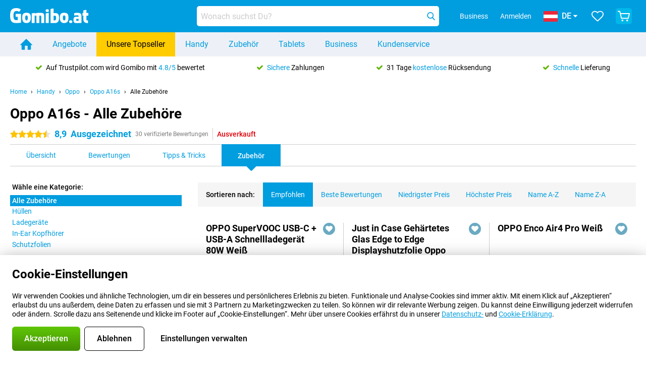

--- FILE ---
content_type: text/html; charset=UTF-8
request_url: https://www.gomibo.at/oppo-a16s/zubehoer
body_size: 43642
content:
<!DOCTYPE html>

<html lang="de-AT" data-lang="de">
	<head>
		
						<title data-react-helmet="true">Oppo A16s - Zubehör - Gomibo.at</title>

			
				<meta http-equiv="Content-Type" content="text/html; charset=UTF-8" data-react-helmet="true">
				<meta http-equiv="X-UA-Compatible" content="IE=edge" data-react-helmet="true">

				<meta name="author" content="Gomibo.at" data-react-helmet="true">
				<meta name="copyright" content="&copy; Gomibo.at" data-react-helmet="true">
				<meta name="viewport" content="width=device-width, initial-scale=1" data-react-helmet="true">
				<meta name="format-detection" content="telephone=no" data-react-helmet="true">

				<meta name="google-site-verification" content="TvBeIyAFVVs_hVEQKqVUUEVnS6z23d06wqhdX3KgngM" data-react-helmet="true">

				<meta name="description" content="Du findest das alles Zubehör für das Oppo A16s unter Gomibo.at ✓ Kostenloser Versand ✓ 31 Rückgaberecht" data-react-helmet="true">
				<meta name="robots" content="index,follow" data-react-helmet="true">
				<link rel="canonical" href="https://www.gomibo.at/oppo-a16s/zubehoer" data-react-helmet="true">
			
			
					<link data-react-helmet="true" rel="alternate" href="https://www.belsimpel.nl/oppo-a16s/accessoires" hreflang="nl-nl">
					<link data-react-helmet="true" rel="alternate" href="https://www.gomibo.de/oppo-a16s/zubehoer" hreflang="de-de">
					<link data-react-helmet="true" rel="alternate" href="https://www.gomibo.at/oppo-a16s/zubehoer" hreflang="de-at">
					<link data-react-helmet="true" rel="alternate" href="https://www.gomibo.ie/oppo-a16s/accessories" hreflang="en-ie">
					<link data-react-helmet="true" rel="alternate" href="https://www.gomibo.be/nl/oppo-a16s/accessoires" hreflang="nl-be">
					<link data-react-helmet="true" rel="alternate" href="https://www.gomibo.be/fr/oppo-a16s/accessoires" hreflang="fr-be">
					<link data-react-helmet="true" rel="alternate" href="https://www.gomibo.co.uk/oppo-a16s/accessories" hreflang="en-gb">
					<link data-react-helmet="true" rel="alternate" href="https://www.gomibo.se/en/oppo-a16s/accessories" hreflang="en-se">
					<link data-react-helmet="true" rel="alternate" href="https://www.gomibo.se/oppo-a16s/tillbehor" hreflang="sv-se">
					<link data-react-helmet="true" rel="alternate" href="https://www.gomibo.ch/de/oppo-a16s/zubehoer" hreflang="de-ch">
					<link data-react-helmet="true" rel="alternate" href="https://www.gomibo.ch/en/oppo-a16s/accessories" hreflang="en-ch">
					<link data-react-helmet="true" rel="alternate" href="https://www.gomibo.ch/it/oppo-a16s/accessori" hreflang="it-ch">
					<link data-react-helmet="true" rel="alternate" href="https://www.gomibo.ch/fr/oppo-a16s/accessoires" hreflang="fr-ch">
					<link data-react-helmet="true" rel="alternate" href="https://www.gomibo.fi/en/oppo-a16s/accessories" hreflang="en-fi">
					<link data-react-helmet="true" rel="alternate" href="https://www.gomibo.fi/oppo-a16s/lisavarusteet" hreflang="fi-fi">
					<link data-react-helmet="true" rel="alternate" href="https://www.gomibo.pl/en/oppo-a16s/accessories" hreflang="en-pl">
					<link data-react-helmet="true" rel="alternate" href="https://www.gomibo.pl/oppo-a16s/akcesoria" hreflang="pl-pl">
					<link data-react-helmet="true" rel="alternate" href="https://www.gomibo.it/en/oppo-a16s/accessories" hreflang="en-it">
					<link data-react-helmet="true" rel="alternate" href="https://www.gomibo.it/oppo-a16s/accessori" hreflang="it-it">
					<link data-react-helmet="true" rel="alternate" href="https://www.gomibo.es/en/oppo-a16s/accessories" hreflang="en-es">
					<link data-react-helmet="true" rel="alternate" href="https://www.gomibo.es/oppo-a16s/accesorios" hreflang="es-es">
					<link data-react-helmet="true" rel="alternate" href="https://www.gomibo.cz/en/oppo-a16s/accessories" hreflang="en-cz">
					<link data-react-helmet="true" rel="alternate" href="https://www.gomibo.cz/oppo-a16s/prislusenstvi" hreflang="cs-cz">
					<link data-react-helmet="true" rel="alternate" href="https://www.gomibo.no/en/oppo-a16s/accessories" hreflang="en-no">
					<link data-react-helmet="true" rel="alternate" href="https://www.gomibo.no/oppo-a16s/tilbehor" hreflang="no-no">
					<link data-react-helmet="true" rel="alternate" href="https://www.gomibo.fr/en/oppo-a16s/accessories" hreflang="en-fr">
					<link data-react-helmet="true" rel="alternate" href="https://www.gomibo.fr/oppo-a16s/accessoires" hreflang="fr-fr">
					<link data-react-helmet="true" rel="alternate" href="https://www.gomibo.dk/en/oppo-a16s/accessories" hreflang="en-dk">
					<link data-react-helmet="true" rel="alternate" href="https://www.gomibo.dk/oppo-a16s/tilbehor" hreflang="da-dk">
					<link data-react-helmet="true" rel="alternate" href="https://www.gomibo.gr/en/oppo-a16s/accessories" hreflang="en-gr">
					<link data-react-helmet="true" rel="alternate" href="https://www.gomibo.hr/en/oppo-a16s/accessories" hreflang="en-hr">
					<link data-react-helmet="true" rel="alternate" href="https://www.gomibo.cy/en/oppo-a16s/accessories" hreflang="en-cy">
					<link data-react-helmet="true" rel="alternate" href="https://www.gomibo.ee/en/oppo-a16s/accessories" hreflang="en-ee">
					<link data-react-helmet="true" rel="alternate" href="https://www.gomibo.hu/en/oppo-a16s/accessories" hreflang="en-hu">
					<link data-react-helmet="true" rel="alternate" href="https://www.gomibo.lu/en/oppo-a16s/accessories" hreflang="en-lu">
					<link data-react-helmet="true" rel="alternate" href="https://www.gomibo.lv/en/oppo-a16s/accessories" hreflang="en-lv">
					<link data-react-helmet="true" rel="alternate" href="https://www.gomibo.lt/en/oppo-a16s/accessories" hreflang="en-lt">
					<link data-react-helmet="true" rel="alternate" href="https://www.gomibo.mt/en/oppo-a16s/accessories" hreflang="en-mt">
					<link data-react-helmet="true" rel="alternate" href="https://www.gomibo.pt/en/oppo-a16s/accessories" hreflang="en-pt">
					<link data-react-helmet="true" rel="alternate" href="https://www.gomibo.pt/oppo-a16s/acessorios" hreflang="pt-pt">
					<link data-react-helmet="true" rel="alternate" href="https://www.gomibo.ro/en/oppo-a16s/accessories" hreflang="en-ro">
					<link data-react-helmet="true" rel="alternate" href="https://www.gomibo.sk/en/oppo-a16s/accessories" hreflang="en-sk">
					<link data-react-helmet="true" rel="alternate" href="https://www.gomibo.si/en/oppo-a16s/accessories" hreflang="en-si">
			

			
									<link
						rel="preconnect"
						href="//bsimg.nl"
												data-react-helmet="true"
					>
									<link
						rel="preconnect"
						href="//www.google-analytics.com"
												data-react-helmet="true"
					>
									<link
						rel="preconnect"
						href="//www.googletagmanager.com"
												data-react-helmet="true"
					>
									<link
						rel="preconnect"
						href="//googleads.g.doubleclick.net"
													crossorigin
												data-react-helmet="true"
					>
									<link
						rel="preconnect"
						href="//connect.facebook.net"
													crossorigin
												data-react-helmet="true"
					>
									<link
						rel="preconnect"
						href="//www.facebook.com"
													crossorigin
												data-react-helmet="true"
					>
									<link
						rel="preconnect"
						href="//s3-eu-west-1.amazonaws.com"
													crossorigin
												data-react-helmet="true"
					>
				
									<link href="https://www.googletagmanager.com/gtag/js?id=G-VD7TGS0J6C" rel="preload" as="script">
				
									<script>
						(function(w, d, s, l, i, z) {
							w[l] = w[l] || [];
							w[l].push({
								'gtm.start': new Date().getTime(),
								event: 'gtm.js'
							});
							var f = d.getElementsByTagName(s)[0],
								j = d.createElement(s),
								dl = l != 'dataLayer' ? '&l=' + l : '';
							j.async = true;
							j.src = z + '/aabcona/gtm.js?id=' + i + dl;
							f.parentNode.insertBefore(j, f);
						})(window, document, 'script', 'dataLayer', 'GTM-W2W6B526', 'https://www.gomibo.at');
					</script>
							

			
			
				<meta name="theme-color" content="#009ddf" data-react-helmet="true"> 				<link rel="icon" type="image/png" href="https://bsimg.nl/assets/img/shared/branding/gomibo_at/favicon/favicon-96x96.png" sizes="96x96" data-react-helmet="true" />
				<link rel="icon" type="image/svg+xml" href="https://bsimg.nl/assets/img/shared/branding/gomibo_at/favicon/favicon.svg" data-react-helmet="true" />
				<link rel="shortcut icon" href="https://bsimg.nl/assets/img/shared/branding/gomibo_at/favicon/favicon.ico" data-react-helmet="true" />
				<link rel="apple-touch-icon" sizes="180x180" href="https://bsimg.nl/assets/img/shared/branding/gomibo_at/favicon/apple-touch-icon.png" data-react-helmet="true" />
			

			
							

			
				<meta name="twitter:card" content="summary_large_image" data-react-helmet="true">
									<meta name="twitter:site" content="@gomibo" data-react-helmet="true">
							

			
				<meta property="og:locale" content="de_AT" data-react-helmet="true">
				<meta property="og:type" content="website" data-react-helmet="true">
				<meta property="og:site_name" content="Gomibo.at" data-react-helmet="true">
				
					<meta property="og:url" content="https://www.gomibo.at/oppo-a16s/zubehoer" data-react-helmet="true">
					<meta property="og:title" content="Oppo A16s - Zubehör" data-react-helmet="true">
					<meta property="og:description" content="Du findest das alles Zubehör für das Oppo A16s unter Gomibo.at ✓ Kostenloser Versand ✓ 31 Rückgaberecht" data-react-helmet="true">
				
				
					<meta property="og:image" content="https://bsimg.nl/images/oppo-a16s-64gb-zwart_1.jpg/EAqMUckb5nn6orrfldvn18ZoJAc%3D/fit-in/0x0/filters%3Aupscale%28%29" data-react-helmet="true">
					<meta property="og:image:secure_url" content="https://bsimg.nl/images/oppo-a16s-64gb-zwart_1.jpg/EAqMUckb5nn6orrfldvn18ZoJAc%3D/fit-in/0x0/filters%3Aupscale%28%29" data-react-helmet="true">
					
						<meta property="og:image:width" content="325" data-react-helmet="true">
					
					
						<meta property="og:image:height" content="505" data-react-helmet="true">
					
				
			

			
			<script id="head_breadcrumbs" type="application/ld+json" data-react-helmet="true">
				{
    "@context": "https://schema.org",
    "@type": "BreadcrumbList",
    "itemListElement": [
        {
            "@type": "ListItem",
            "position": 1,
            "item": {
                "@id": "https://www.gomibo.at/",
                "name": "Home"
            }
        },
        {
            "@type": "ListItem",
            "position": 2,
            "item": {
                "@id": "https://www.gomibo.at/handy",
                "name": "Handy"
            }
        },
        {
            "@type": "ListItem",
            "position": 3,
            "item": {
                "@id": "https://www.gomibo.at/handy/oppo",
                "name": "Oppo"
            }
        },
        {
            "@type": "ListItem",
            "position": 4,
            "item": {
                "@id": "https://www.gomibo.at/oppo-a16s",
                "name": "Oppo A16s"
            }
        },
        {
            "@type": "ListItem",
            "position": 5,
            "item": {
                "@id": "https://www.gomibo.at/oppo-a16s/zubehoer",
                "name": "Alle Zubeh\u00f6re"
            }
        }
    ]
}
			</script>
		

			
			<script id="head_schema" type="application/ld+json" data-react-helmet="true">
				{
    "@context": "https://schema.org",
    "@type": "Product",
    "name": "Oppo A16s 64GB Schwarz",
    "image": [
        "https://bsimg.nl/images/oppo-a16s-64gb-zwart_1.jpg/EAqMUckb5nn6orrfldvn18ZoJAc%3D/fit-in/0x0/filters%3Aupscale%28%29",
        "https://bsimg.nl/images/oppo-a16s-64gb-zwart_2.jpg/Jyafv2n9lSwqgZnDLCC4ms_43KU%3D/fit-in/0x0/filters%3Aupscale%28%29",
        "https://bsimg.nl/images/oppo-a16s-64gb-zwart_3.jpg/02hp-qfpmve3K--2jWjv_6cslu4%3D/fit-in/0x0/filters%3Aupscale%28%29"
    ],
    "url": "https://www.gomibo.at/oppo-a16s/64gb-schwarz",
    "description": "\u00dcber Oppo A16s 64GB Schwarz: Spezifikationen, Bewertungen, Vertr\u00e4ge, Neuigkeiten, Tipps & Tricks, h\u00e4ufig gestellte Fragen, Zubeh\u00f6r und Bestellung des Produkts!",
    "gtin13": "8033779060496",
    "brand": {
        "@type": "Thing",
        "name": "Oppo"
    },
    "aggregateRating": {
        "@type": "AggregateRating",
        "ratingValue": 8.9000000000000004,
        "reviewCount": 30,
        "bestRating": 10,
        "worstRating": 0
    },
    "offers": {
        "@type": "Offer",
        "priceCurrency": "EUR",
        "price": 124,
        "url": "https://www.gomibo.at/oppo-a16s/64gb-schwarz",
        "itemCondition": "https://schema.org/NewCondition",
        "availability": "https://schema.org/Discontinued",
        "seller": {
            "@type": "Organization",
            "name": "Gomibo.at",
            "url": "https://www.gomibo.at",
            "logo": "https://bsimg.nl/assets/img/shared/branding/gomibo_at/social/share_logo.png",
            "email": "info@gomibo.at",
            "telephone": "+43800722445"
        }
    }
}
			</script>
		

							<script>
					try {
						if (!/^(?!Windows).*Linux.*Android [0-9]+[0-9.]*/i.test(navigator.userAgent)) {
							var document_head = document.getElementsByTagName('head')[0];
							var fonts_css_link = document.createElement('link');
							fonts_css_link.rel = 'stylesheet';
							fonts_css_link.type = 'text/css';
							fonts_css_link.media = 'screen';
														fonts_css_link.href = "/assets/css/responsive/gomibo/fonts.css?57619e445f74a8f4813f54ec89280902";
							document_head.appendChild(fonts_css_link);
						}
					} catch (err) {
											}
				</script>
			
						<script type="module" src="/assets/react/vendor.js?719b26a265f96ecdf9d0"></script>
			<script type="module" src="/assets/react/commons.js?3087ca1da660f7a1035e"></script>
			<script type="module" src="/assets/react/app.js?ffbea62f42e7563d15c2"></script>
			<script type="module" src="/assets/react/header.js?9a1d199f0597956cd86e"></script>
			
	<script type="module" src="/assets/react/productdetail.js?b3a862aba02bd40e3755"></script>
	<link rel="preload" as="image" href="https://bsimg.nl/assets/img/shared/branding/gomibo_at/logo/site_header.png">
	

						
						

    	<script data-name="windowVariable">window.allowSentry = "true"</script>
	<script data-name="windowVariable">window.deployedGitSha = "903595ec3c27b24218beceb9e93d39c1128b4604"</script>
	<script data-name="windowVariable">window.sentryDsn = "https://748af9a1ce5f480290c68043c76a1ea2@sentry.belsimpel.nl/11"</script>
	<script data-name="windowVariable">window.staggeredVariations = "null"</script>



                        	<script data-name="windowVariable">window.translations = "[{\"de\":{\"\":\"\",\"%number_of_reviews% verified review\":[\"{count, plural,\",\"one {%number_of_reviews% verifizierte Bewertung}\",\"other {%number_of_reviews% verifizierte Bewertungen}\",\"}\"],\"%number_of_stars% star\":[\"{count, plural,\",\"one {%number_of_stars% Stern}\",\"other {%number_of_stars% Sterne}\",\"}\"],\"(This review is) about [provider name]\\u0004about %provider_name%\":\"\\u00fcber %provider_name%\",\"(This review is) about the [variant name]\\u0004about the %variant_name%\":\"\\u00fcber das %variant_name%\",\"(excl. VAT)\":\"(exkl. MwSt)\",\"(provider dependent)\":\"(anbieterabh\\u00e4ngig)\",\"9701 DA\":\"9701 DA\",\"Add %product_name% to your shopping cart\":\"%product_name% in den Warenkorb legen\",\"All news articles\":\"Alle Nachrichtenbeitr\\u00e4ge\",\"All pros & cons\":\"Alle Pro und Kontra\",\"All reviews\":\"Alle Bewertungen\",\"Buy a SIM Free %product_group_name%? The options:\":\"Ein SIM-freies %product_group_name%? Die Optionen:\",\"Buy the %product_group_name%? The options:\":\"%product_group_name% kaufen? Die Optionen:\",\"Capacity\":\"Kapazit\\u00e4t\",\"Capacity:\":\"Kapazit\\u00e4t:\",\"Change address\":\"Adresse \\u00e4ndern\",\"Check postal code\":\"Postleitzahl pr\\u00fcfen\",\"Choose your provider...\":\"W\\u00e4hle Deinen Anbieter...\",\"Colour\":\"Farbe\",\"Colour and capacity\":\"Farbe und Kapazit\\u00e4t\",\"Colour and capacity:\":\"Farbe und Kapazit\\u00e4t:\",\"Colour:\":\"Farbe:\",\"Complete description\":\"Vollst\\u00e4ndige Beschreibung\",\"Con\":\"Kontra\",\"Condition:\":\"Zustand:\",\"Confirm\":\"Best\\u00e4tigen\",\"Delivery time\":\"Lieferzeit\",\"Detailed specifications\":\"Ausf\\u00fchrliche Spezifikationen\",\"Device upfront\":\"Handy einmalig\",\"Enter your email address\":\"Schicke Deine E-Mail-Adresse\",\"Estimated retail price\":\"Erwarteter Verkaufspreis\",\"Everything about %provider% and your contract\":\"Alles \\u00fcber %provider% und Deinen Vertrag\",\"Everything about the %product_group_name%\":\"Alles \\u00fcber das %product_group_name%\",\"Excl. VAT\":\"Exkl. MwSt\",\"Go straight to:\":\"Direkt zu:\",\"Hide compatible products\":\"Kompatiblen Produkte ausblenden\",\"House number\":\"Hausnummer\",\"House number:\":\"Hausnummer:\",\"How are our reviews created?\":\"Wie werden unsere Bewertungen erstellt?\",\"I recommend this product\":\"Ich empfehle dieses Produkt\",\"Icon %name%\":\"Symbol %name%\",\"In stock\":\"Verf\\u00fcgbar\",\"In stock:\":\"Verf\\u00fcgbar:\",\"Incl. VAT\":\"Inkl. MwSt\",\"Information\":\"Mehr Informationen\",\"Keep me updated\":\"Halte mich auf dem Laufenden\",\"Language:\":\"Sprache:\",\"Loading...\":\"Laden...\",\"More information\":\"Mehr Informationen\",\"More videos\":\"Mehr videos\",\"News article contains a video\":\"Neuigkeiten enth\\u00e4lt ein Video\",\"No reviews yet\":\"Noch keine Bewertungen\",\"Not in stock\":\"Nicht auf Lager\",\"Not in stock %clr_grey_dark%%plain%at this store %with_provider% %end_plain%%end_clr_grey_dark%\":\"Nicht %clr_grey_dark%%plain%in diesem Store %with_provider% %end_plain% %end_clr_grey_dark% vorr\\u00e4tig\",\"Not in stock %clr_grey_dark%%plain%at this store%end_plain%%end_clr_grey_dark%\":\"Nicht %clr_grey_dark%%plain%in diesem Store %end_plain%%end_clr_grey_dark% vorr\\u00e4tig\",\"Order\":\"In den Warenkorb\",\"Play video\":\"Video abspielen\",\"Postal code\":\"Postleitzahl\",\"Postal code:\":\"Postleitzahl:\",\"Price\":\"Preis\",\"Pro\":\"Pro\",\"Provider-dependent delivery time\":\"Lieferzeit abh\\u00e4ngig vom Anbieter\",\"Rate this review with a \'thumbs down\'\":\"Gebe dieser Bewertung einen \\u201eDaumen runter\\u201c\",\"Rate this review with a \'thumbs up\'\":\"Gebe dieser Bewertung einen \\u201eDaumen hoch\\u201c\",\"Repairability index\":\"Reparierbarkeitsindex\",\"Retail price\":\"Kaufpreis\",\"Scroll down for more information\":\"F\\u00fcr weitere Informationen nach unten scrollen\",\"See terms and conditions for special offers\":\"Siehe Bedingungen und Voraussetzungen f\\u00fcr Sonderangebote\",\"Select your bundle:\":\"W\\u00e4hle Deinen Tarif:\",\"Show all compatible products (%amount%)\":\"Alle kompatiblen Produkte anzeigen (%amount%)\",\"Something went wrong while saving your rating. Please try again in a few minutes.\":\"Etwas ist beim Speichern Deiner Bewertung schiefgelaufen. Versuche es in einigen Minuten nochmal.\",\"Sort by:\":\"Sortieren nach:\",\"Special Offer:\":\"Sonderangebot:\",\"Storage\":\"Speicherplatz\",\"Store availability\":\"Auf Lager im Store\",\"Store:\":[\"{count, plural,\",\"one {Gesch\\u00e4ft:}\",\"other {Gesch\\u00e4fte:}\",\"}\"],\"Suffix\":\"Zusatz\",\"The %product_name% is compatible to use in combination with the following phones and tablets.\":\"Dieses Produkt ist kompatibel mit den folgenden Handys und Tablets\",\"The benefits of ordering at %domain_name%\":\"Die Vorteile einer Bestellung bei %domain_name%\",\"Tip!\":\"Tipp!\",\"Video\":\"Video\",\"Video:\":\"Video:\",\"View all outlets\":\"Alle Verkaufsstellen anzeigen\",\"View frequencies\":\"Frequenzen anzeigen\",\"You cannot re-rate this review\":\"Du k\\u00f6nntest diese Rezension nicht erneut bewerten\",\"Your email address\":\"Deine E-Mail Adresse\",\"a\":\"a\",\"excl. VAT\":\"Exkl. MwSt\",\"from:\":\"ab:\"}},{\"de\":{\"\":\"\",\"%current_provider% continues as %new_provider%\":\"%current_provider% ist ab jetzt %new_provider%\",\"%number% result\":[\"{count, plural,\",\"one {%number% Ergebnis}\",\"other {%number% Ergebnisse}\",\"}\"],\"(excl. VAT)\":\"(exkl. MwSt)\",\"Adapter cable\":\"Adapter Kabel\",\"Add another %device%\":\"Ein weitere %device% hinzuf\\u00fcgen\",\"Additional customer benefit\":\"Extra Kundenvorteil\",\"All %count% filters\":\"Alle %count% Filter\",\"All options\":\"Alle Optionen\",\"Amount\":\"Anzahl\",\"Audio cable\":\"Audio Kabel\",\"Battery case\":\"Battery Case h\\u00fcllen\",\"Bike holders\":\"Fahrrad-Halterungen\",\"Black speakers\":\"Schwarze Lautsprecher\",\"Bluetooth\":\"Bluetooth\",\"Both\":\"Beide\",\"Built-in GPS\":\"GPS intregiert\",\"Calculation example\":\"Beispiel einer Berechnung\",\"Car chargers\":\"Auto-Ladeger\\u00e4te\",\"Car holders\":\"Autohalterungen\",\"Change or reset your filters for more results\":\"\\u00c4ndere oder setzte Deine Filter zur\\u00fcck\",\"Charges telephone\":\"Kann Handy aufladen\",\"Check out the best offer for your phone number\":\"Schaue Dir das beste Angebot f\\u00fcr Deine Rufnummer an\",\"Check out your loyalty discount at your provider\":\"Schaue Dir den Treuerabatt Deines Anbieters an\",\"Clear\":\"L\\u00f6schen\",\"Click on the product image for more information.\":\"Klicke auf das Produktbild f\\u00fcr weitere Informationen.\",\"Clip holders\":\"Mit Klemme\",\"Close\":\"Schlie\\u00dfen\",\"Contract length\":\"Vertragslaufzeit\",\"Costs per term\":\"Kosten pro Laufzeit\",\"Data cable\":\"Data Kabel\",\"Device name\":\"Name des Ger\\u00e4ts\",\"Do you get a loyalty discount?\":\"Erhalte jetzt Deinen Kombi-Rabatt!\",\"Do you get a loyalty or family discount with %brand_name%?\":\"Schon gewusst? Bei %brand_name% gibt es jetzt Kombi-Rabatte von verschiedenen Anbietern!\",\"Do you want more information about the European standard form and paying in instalments?\":\"M\\u00f6chtest Du mehr Informationen \\u00fcber das europ\\u00e4ische Standardformular und die Zahlung in Raten?\",\"Don\'t know what you want?\":\"Du wei\\u00dft nicht, was Du willst?\",\"Done in 2 minutes.\":\"In 2 Minuten erledigt.\",\"Dual SIM\":\"Dual-Sim\",\"Filter\":\"Filter\",\"Filter %device_type%\":\"Filter %device_type%\",\"Filter contracts\":\"Vertr\\u00e4ge filtern\",\"Filters:\":\"Filter:\",\"Find the best deals\":\"Finde das beste Angebot\",\"Find your ideal %device%\":\"Finde Dein passendes %device%\",\"First select your\":\"W\\u00e4hle erst Dein\",\"Fixed debit interest rate\":\"Fester Debit-Zinssatz\",\"For fitness\":\"F\\u00fcr Fitness\",\"For men\":\"F\\u00fcr Herren\",\"For women\":\"F\\u00fcr Damen\",\"Get your hands on the %device_name% right now.\":\"Hole Dir sofort das %device_name% nach Hause.\",\"Grid\":\"Raster\",\"HDMI cable\":\"HDMI Kabel\",\"Hardened glass\":\"Geh\\u00e4rtetes Glas\",\"Hide filters\":\"Filter ausblenden\",\"In ear\":\"In-ear\",\"Leave blank to view all results\":\"Lasse das Feld leer, um alle Ergebnisse anzuzeigen\",\"Less options\":\"Weniger Optionen\",\"Lightning cable\":\"Lightning Kabel\",\"Lightning connector\":\"Lightning Anschluss\",\"List\":\"Liste\",\"MobielWerkt B.V. acts as an intermediary for different providers, acts as an exempt intermediary for the Finance B.V. of the chosen provider, and does not give advice about the device loan.\":\"Die MobielWerkt B.V. fungiert als Vermittler f\\u00fcr verschiedene Anbieter, fungiert als freigestellter Vermittler f\\u00fcr die Finance B.V. des gew\\u00e4hlten Anbieters und gibt keine Beratung \\u00fcber den Ger\\u00e4tekredit.\",\"More information\":\"Mehr Informationen\",\"Multipoint pairing\":\"Multipoint pairing\",\"No products were found\":\"Es wurden keine Produkte gefunden\",\"No products were found.\":\"Es wurden keine Produkte gefunden.\",\"Noise cancelling\":\"Noise Cancelling\",\"Noise filtering\":\"Noise Filtering\",\"Orders can be placed from 4 months before the end of your current contract.\":\"Bestellungen k\\u00f6nnen ab 4 Monate vor Ablauf Deines aktuellen Vertrages aufgegeben werden.\",\"Over ear\":\"Over ear\",\"Personal offers\":\"Pers\\u00f6nliche Angebote\",\"Price\":\"Preis\",\"Product\":\"Produkt\",\"Products\":\"Produkte\",\"Quick charging\":\"Schnelladeger\\u00e4te\",\"Read it here.\":\"Lese es hier.\",\"Read less\":\"Weniger lesen\",\"Read more...\":\"Mehr lesen...\",\"Reset\":\"Zur\\u00fccksetzen\",\"Reset all filters.\":\"Alle Filter zur\\u00fccksetzen.\",\"See which discounts and extras you can get\":\"Schaue hier, welche Erm\\u00e4\\u00dfigungen und Extras Du erhalten kannst\",\"Select the products that are already active on your address, and see which benefits you\'ll get:\":\"Hier kannst Du ausw\\u00e4hlen, welche weiteren Dienste\\/Produkte Du bereits von unseren Mobilfunkanbietern beziehst:\",\"Select your %device%\":\"Suche Dir Dein %device% aus\",\"Show %number% result\":[\"{count, plural,\",\"one {Anzeigen %number% Ergebnis}\",\"other {Anzeigen %number% Ergebnisse}\",\"}\"],\"Sort\":\"Sortiere\",\"Sort by:\":\"Sortieren nach:\",\"Stock\":\"Vorrat\",\"The device loan is a form of non-revolving purchase financing by the Finance B.V. of the chosen partner.\":\"Der Ger\\u00e4tekredit ist eine Form der nicht r\\u00fcckzahlungspflichtigen Kauffinanzierung durch die Finance B.V. des gew\\u00e4hlten Partners.\",\"This table contains a calculation for a device loan and the price per month as an example.\":\"Diese Tabelle enth\\u00e4lt eine Berechnung f\\u00fcr einen Ger\\u00e4tekredit und den Preis pro Monat als Beispiel.\",\"Tip!\":\"Tipp!\",\"Total credit amount\":\"Gesamter Kreditbetrag\",\"Total device costs\":\"Gesamtkosten f\\u00fcr das Ger\\u00e4t\",\"Transparent cases\":\"Transparente H\\u00fcllen\",\"USB-C connection\":\"USB-C Kabel\",\"USB-C connector\":\"USB-C Kabel\",\"Undo filters\":\"Filter r\\u00fcckg\\u00e4ngig machen\",\"Upfront payment\":\"Einmalige Zahlung\",\"Water resistant\":\"Wasserbest\\u00e4ndig\",\"Which products are already registered to your address?\":\"Welche Produkte sind bereits auf Deiner Adresse registriert?\",\"White headphones\":\"Wei\\u00dfen Kopfh\\u00f6rer\",\"Wireless\":\"Kabellos\",\"Wireless chargers\":\"Kabellosem Ladeger\\u00e4te\",\"Wireless charging\":\"Kabelloses Aufladen\",\"You can upgrade or switch!\":\"Du kannst verl\\u00e4ngern oder wechseln!\",\"You will need to determine whether the device loan fits your personal circumstances.\":\"Du musst selbst feststellen, ob der Ger\\u00e4tekredit zu Deinen pers\\u00f6nlichen Umst\\u00e4nden passt.\",\"You\'ll always keep %phone_number% for free.\":\"Du beh\\u00e4ltst %phone_number% immer kostenlos.\",\"Your %current_provider% contract has been converted to a %new_provider% contract. Do you want to upgrade your current contract? Then you can upgrade your %new_provider% contract via %brand_name%.\":\"Dein %current_provider%-Vertrag wird in einen %new_provider%-Vertrag umgewandelt. Willst Du Deinen derzeitigen Vertrag verl\\u00e4ngern? Dann kannst Du Deinen %new_provider%-Vertrag bei %brand_name% verl\\u00e4ngern.\",\"Your current contract\'s end date:\":\"Das Enddatum Deines aktuellen Vertrags:\",\"current provider\":\"derzeitiger Anbieter\"}},{\"de\":{\"\":\"\",\"%bold%Please note!%end_bold% Certain products have been removed from your favourites list because they are no longer available or the bundle has changed.\":\"%bold%Bitte beachten!%end_bold% Bestimmte Produkte wurden von Deiner Favoritenliste entfernt, weil sie nicht mehr verf\\u00fcgbar sind oder das Bundle ge\\u00e4ndert wurde.\",\"%contract_duration_in_months% month\":[\"{count, plural,\",\"one {%contract_duration_in_months% Monat}\",\"other {%contract_duration_in_months% Monate}\",\"}\"],\"%credit% prepaid credit\":\"%credit% Guthaben\",\"%number% options selected\":\"%number% Optionen ausgew\\u00e4hlt\",\"%number_of_items% item\":[\"{count, plural,\",\"one {%number_of_items% Artikel}\",\"other {%number_of_items% Artikel}\",\"}\"],\"%number_of_orders% pending order\":[\"{count, plural,\",\"one {%number_of_orders% ausstehende Bestellung}\",\"other {%number_of_orders% ausstehende Bestellungen}\",\"}\"],\"%number_of_reviews% review\":[\"{count, plural,\",\"one {%number_of_reviews% Bewertung}\",\"other {%number_of_reviews% Bewertungen}\",\"}\"],\"%number_of_reviews% verified review\":[\"{count, plural,\",\"one {%number_of_reviews% verifizierte Bewertung}\",\"other {%number_of_reviews% verifizierte Bewertungen}\",\"}\"],\"%number_of_stars% star\":[\"{count, plural,\",\"one {%number_of_stars% Stern}\",\"other {%number_of_stars% Sterne}\",\"}\"],\"%provider_name% Data Only contract\":\"%provider_name%-Data Only-Vertrag\",\"%provider_name% Data Only upgrade\":\"%provider_name%-Data Only-Verl\\u00e4ngerung\",\"%provider_name% Sim Only contract\":\"%provider_name%-SIM Only-Vertrag\",\"%provider_name% Sim Only contract - Young\":\"%provider_name%-SIM Only-Vertrag - Young\",\"%provider_name% Sim Only upgrade\":\"%provider_name%-SIM Only-Verl\\u00e4ngerung\",\"%provider_name% Sim Only upgrade - Young\":\"%provider_name%-SIM Only-Verl\\u00e4ngerung - Young\",\"%provider_name% contract\":\"%provider_name% Vertrag\",\"%provider_name% contract - Young\":\"%provider_name% Vertrag - Young\",\"%provider_name% upgrade\":\"%provider_name% Upgrade\",\"%provider_name% upgrade - Young\":\"%provider_name%-SIM Upgrade - Young\",\"(excl. VAT):\":\"(exkl. MwSt):\",\"1 year\":\"1 Jahr\",\"2 year\":\"24 Monate\",\"3-in-1 SIM card\":\"3-in-1-SIM-Karte\",\"A letter with a simple step-by-step plan is included with the delivered SIM card. We will transfer your own phone number to your new SIM card on the same day that you perform these steps.\":\"Ein Brief mit einem einfachen Schritt-f\\u00fcr-Schritt-Plan ist der gelieferten SIM-Karte beigef\\u00fcgt. Wir \\u00fcbertragen Deine eigene Rufnummer auf Deine neue SIM-Karte am selben Tag, an dem Du diese Schritte ausf\\u00fchrst.\",\"A verification token has been sent to your email address. Fill in this verification token to log in.\":\"Ein Verifizierungs-Token wurde an Deine E-Mail-Adresse gesendet. F\\u00fclle dieses Verifizierungs-Token aus, um Dich anzumelden.\",\"Accessories made for the %device_name% - Recommended by our experts\":\"Zubeh\\u00f6r f\\u00fcr das %device_name% - Empfohlen von unseren Experten\",\"Add %product_name% to your shopping cart\":\"%product_name% in den Warenkorb legen\",\"Add products to your favourites by clicking on \":\"F\\u00fcge Produkte zu Deinen Favoriten hinzu mit einem Klick auf \",\"Add to your favourites\":\"Zu Deinen Favoriten hinzuf\\u00fcgen\",\"Added\":\"Hinzugef\\u00fcgt\",\"Added to your shopping cart\":\"Zu Deinem Warenkorb hinzugef\\u00fcgt\",\"After %amount% month:\":[\"{count, plural,\",\"one {Nach %amount% Monat:}\",\"other {Nach %amount% Monaten:}\",\"}\"],\"All options\":\"Alle Optionen\",\"Already have an account?\":\"Hast Du bereits ein Konto?\",\"Amount\":\"Anzahl\",\"Amount:\":\"Anzahl:\",\"Are you staying with the same provider?\":\"Bleibst Du beim gleichen Anbieter?\",\"As the name suggests, you\'ll receive 3 sizes in 1.\":\"Wie der Name schon sagt, erh\\u00e4lst Du 3 Gr\\u00f6\\u00dfen in 1.\",\"At home or at work:\":\"Zu Hause oder am Arbeitsplatz:\",\"At home, at work, or via PostNL pick-up point:\":\"Zu Hause, am Arbeitsplatz oder \\u00fcber den PostNL-Abholpunkt:\",\"Business\":\"Gesch\\u00e4ftlich\",\"By entering your details, you agree to our privacy statement.\":\"Durch die Eingabe Deiner Daten erkl\\u00e4rst Du Dich mit unserer Datenschutzerkl\\u00e4rung einverstanden.\",\"Cable connection\":\"Kabelanschluss\",\"Can you transfer %number%?\":\"Kannst Du %number% \\u00fcbertragen?\",\"Change shopping cart\":\"Warenkorb \\u00e4ndern\",\"Check now\":\"Jetzt pr\\u00fcfen\",\"Check other data\":\"Andere Daten pr\\u00fcfen\",\"Check with %current_provider% if you can already take or renew %phone_number% and see your personal discount\":\"Pr\\u00fcfe bei %current_provider%, ob Du %phone_number% bereits verl\\u00e4ngern oder \\u00fcbertragen kannst:\",\"Check with %current_provider% whether you can already upgrade or transfer %phone_number%:\":\"Pr\\u00fcfe bei %current_provider%, ob Du %phone_number% bereits verl\\u00e4ngern oder \\u00fcbertragen kannst:\",\"Choose your bundle\":\"Zum Tarif\",\"Choose your provider...\":\"W\\u00e4hle Deinen Anbieter...\",\"Choose your upgrade\":\"W\\u00e4hle Deine Verl\\u00e4ngerung\",\"Clear entered value\":\"Eingegebenen Wert l\\u00f6schen\",\"Click on the link in the email to activate your account.\":\"Klicke auf den Link in der E-Mail, um Dein Konto zu aktivieren.\",\"Click on the link in the email to reset your password.\":\"Klicke auf den Link in der E-Mail, um Dein Passwort zur\\u00fcckzusetzen.\",\"Close\":\"Schlie\\u00dfen\",\"Close this message\":\"Diese Nachricht schlie\\u00dfen\",\"Compact version\\u0004Add to cart\":\"In den Korb\",\"Confirm\":\"Best\\u00e4tigen\",\"Confirm that this is you\":\"Best\\u00e4tige, dass Du das bist\",\"Continue\":\"Fortfahren\",\"Continue shopping\":\"Weiter einkaufen\",\"Contract:\":\"Vertrag:\",\"Copper connection\":\"Kupferverbindung\",\"Create a new password for\":\"Neues Passwort erstellen f\\u00fcr\",\"Create account\":\"Konto erstellen\",\"Create password\":\"Passwort erstellen\",\"Credit after registration at the provider.\":\"Guthaben nach Registrierung beim Anbieter.\",\"DSL connection\":\"DSL-Anschluss\",\"Date of birth\":\"Geburtsdatum\",\"Delete\":\"L\\u00f6schen\",\"Detailed information\":\"Ausf\\u00fchrliche Informationen\",\"Device payment:\":\"Zahlung f\\u00fcr das Ger\\u00e4t:\",\"Device upfront\":\"Handy einmalig\",\"Didn\'t receive an email? Please check your spam folder, or request the verification email again by\":\"Keine E-Mail erhalten? Bitte \\u00fcberpr\\u00fcfe Deinen Spam-Ordner, oder fordere die Best\\u00e4tigungs-E-Mail erneut an, indem Du\",\"Didn\'t receive an email? Please check your spam folder, or request the verification email again in %time% seconds.\":\"Keine E-Mail erhalten? Bitte \\u00fcberpr\\u00fcfe Deinen Spam-Ordner, oder fordere die Best\\u00e4tigungs-E-Mail in %time% Sekunden erneut an.\",\"Do you get a loyalty discount?\":\"Erhalte jetzt Deinen Kombi-Rabatt!\",\"Do you keep getting this message? Please try again in a couple of minutes.\":\"Erh\\u00e4ltst Du diese Nachricht immer wieder? Bitte versuche es in ein paar Minuten noch einmal.\",\"Do you want to save your favourites and be able to view them again at a later time?\":\"M\\u00f6chtest Du Deine Favoriten speichern und sp\\u00e4ter wieder einsehen k\\u00f6nnen?\",\"Don\'t have an account yet?\":\"Hast Du noch kein Konto?\",\"Don\'t lose sight of your favourites!\":\"Verliere Deine Favoriten nicht aus den Augen!\",\"Don\'t worry - free 31-day return period\":\"Keine Sorge - 31 Tage kostenlose R\\u00fcckgabefrist\",\"Done in 2 minutes.\":\"In 2 Minuten erledigt.\",\"Email address\":\"E-Mail Adresse\",\"Enter your current phone number\":\"Wie lautet Deine aktuelle Rufnummer?\",\"Enter your email address so we can send you an email to activate your account.\":\"Gebe Deine E-Mail-Adresse ein, damit wir Dir eine E-Mail zur Aktivierung Deines Kontos schicken k\\u00f6nnen.\",\"Enter your email address so we can send you an email to reset your password.\":\"Gebe Deine E-Mail-Adresse ein, damit wir Dir eine E-Mail zum Resetten Deines Passwords schicken k\\u00f6nnen.\",\"Excl. VAT\":\"Exkl. MwSt\",\"Expected delivery time:\":\"Vorraussichtliche Lieferzeit:\",\"External shop reviews\":\"Externe Shopbewertungen\",\"Featured deal!\":\"Ausgew\\u00e4hltes Angebot!\",\"Fiber connection\":\"Glasfaseranschluss\",\"Find and select your model\":\"Finde und w\\u00e4hle Dein Modell\",\"First month from %old_price% per month now only:\":[\"{count, plural,\",\"one {Im ersten Monat statt %old_price% pro Monat jetzt nur:}\",\"other {In den ersten %discount_period% Monaten von %old_price% pro Monat jetzt nur noch:}\",\"}\"],\"First month:\":[\"{count, plural,\",\"one {Erster Monat:}\",\"other {Ersten %amount% Monaten:}\",\"}\"],\"For questions or persisting problems, you can always reach us via\":\"Bei Fragen oder anhaltenden Problemen kannst Du uns jederzeit erreichen\",\"For your %provider% contract\":\"F\\u00fcr Deinen %provider%-Vertrag\",\"Forgot your password?\":\"Passwort vergessen?\",\"Free insurance against misuse\":\"Kostenlose Versicherung gegen Missbrauch\",\"From the moment that your number is transferred to %provider_name%, your old contract will be cancelled.\":\"Ab dem Moment, dass Deine Nummer auf %provider_name% \\u00fcbertragen ist, wird Dein alter Vertrag gek\\u00fcndigt.\",\"From the moment that your number is transferred, your old contract will be cancelled.\":\"Ab dem Moment, dass Deine Nummer \\u00fcbertragen ist, wird Dein alter Vertrag gek\\u00fcndigt.\",\"Get a loyalty discount! Which products are already registered to your address?\":\"Erhalte Deinen Treuerabatt! Sind bereits Produkte auf Deine Adresse registriert?\",\"Hide\":\"Verbergen\",\"House number\":\"Hausnummer\",\"Imperative\\u0004Log in\":\"Melde Dich dann an\",\"Imperative\\u0004create an account.\":\"erstelle ein Konto.\",\"In order to qualify for the loyalty discount of %selector%, you need more %provider% products.\":\"Um sich f\\u00fcr den Treuerabatt von %selector% zu qualifizieren, ben\\u00f6tigst Du mehr %provider%-Produkte.\",\"In stock\":\"Verf\\u00fcgbar\",\"In the meantime, you\'ll be able to use your old SIM card.\":\"In der Zwischenzeit kannst Du Deine alte SIM-Karte verwenden.\",\"Incl. VAT\":\"Inkl. MwSt\",\"Invalid address.\":\"Ung\\u00fcltige Adresse.\",\"Invalid date of birth.\":\"Ung\\u00fcltiges Geburtsdatum.\",\"It doesn\'t matter which provider you\'ve chosen.\":\"Es spielt keine Rolle, welchen Anbieter Du gew\\u00e4hlt hast.\",\"Leave blank to view all results\":\"Lasse das Feld leer, um alle Ergebnisse anzuzeigen\",\"Less options\":\"Weniger Optionen\",\"Loading...\":\"Laden...\",\"Log in\":\"Anmelden\",\"Log in to %brand_name%\":\"Anmelden bei %brand_name%\",\"Log in with your order number\":\"Mit Deiner Bestellnummer einloggen\",\"Login\":\"Anmeldung\",\"Long per month\\u0004Total per month:\":\"Monatlich:\",\"Medium\":\"Medium\",\"Micro SIM card\":\"Mikro-SIM-Karte\",\"Mini SIM card\":\"Mini-SIM-Karte\",\"Minimum 8 characters\":\"Mindestens 8 Zeichen\",\"Minimum age of contracts is 18 years. Is the contract in the name of your parent(s)? Fill in the details that are known to the provider.\":\"Das Mindestalter f\\u00fcr Handyvertr\\u00e4ge betr\\u00e4gt 18 Jahre. Ist der Vertrag auf Namen Deiner Eltern ausgestellt? Gebe die beim Anbieter bekannten Angaben ein.\",\"Monthly terminable\":\"Monatlich k\\u00fcndbar\",\"More information\":\"Mehr Informationen\",\"Most new smartphones use this type of SIM card.\":\"Die meisten neuen Smartphones verwenden diese Art von SIM-Karte.\",\"Nano SIM card\":\"Nano-SIM-Karte\",\"New contract\":\"Neuer Vertrag\",\"New:\":\"Neu:\",\"Next\":\"N\\u00e4chste\",\"No connection charge and done in 2 minutes.\":\"Keine Anschlusskosten und in 2 Minuten erledigt.\",\"No double charges\":\"Keine doppelten Geb\\u00fchren\",\"No email address has been entered.\":\"Es wurde keine E-Mail-Adresse eingegeben.\",\"No results found\":\"Keine Treffer gefunden\",\"No results found.\":\"Keine Treffer gefunden.\",\"No reviews yet\":\"Noch keine Bewertungen\",\"Not in stock\":\"Nicht auf Lager\",\"Number Transfer Guarantee\":\"Rufnummernmitnahmegarantie\",\"Number of items:\":\"Anzahl der Artikel:\",\"On the number transfer date, your number will be transferred to your new SIM card.\":\"Am Tag des Rufnummertransfers wird Deine Nummer auf Deine neue SIM-Karte \\u00fcbertragen.\",\"One-off %provider% connection charge, charged on the first invoice:\":\"Einmalige %provider% Anschlussgeb\\u00fchr, die mit der ersten Rechnung abgerechnet wird:\",\"Oops, an error occurred!\":\"Ups, ein Fehler ist aufgetreten!\",\"Order\":\"In den Warenkorb\",\"Order now\":\"Jetzt bestellen\",\"Order number\":\"Bestellnummer\",\"Order number:\":\"Bestellnummer:\",\"Outlet devices\":\"Outlet-Ger\\u00e4te\",\"Outlet from %span%%price%%end_span%\":\"Outlet ab %span%%price%%end_span%\",\"Password\":\"Passwort\",\"Password for %brand_name%\":\"Passwort f\\u00fcr %brand_name%\",\"Per MB:\":\"Pro MB:\",\"Per min: %cost% (to landline)\":\"Pro Minute: %cost% (ins Festnetz)\",\"Per min: %cost% (to mobile phone)\":\"Pro Minute: %cost% (ins Mobilfunknetz)\",\"Per text:\":\"Pro Text:\",\"Pick up in a %brand_name% store: free of charge\":\"Abholen in einem %brand_name%-Store: kostenlos\",\"Postal code\":\"Postleitzahl\",\"Pre-order\":\"Vorbestellung\",\"Previous\":\"Vorherige\",\"Price\":\"Preis\",\"Price details:\":\"Preisangaben:\",\"Price prepaid SIM card:\":\"Preis Prepaid-SIM-Karte:\",\"Price replacement SIM card:\":\"Preis Ersatz-SIM-Karte:\",\"Proceed to checkout\":\"Zur Kasse gehen\",\"Ready\":\"Fertig\",\"Receive your new phone tomorrow.\":\"Morgen erh\\u00e4ltst Du Dein neues Handy.\",\"Register\":\"Registrieren\",\"Register at %brand_name%\":\"Registrieren bei %brand_name%\",\"Remove from your favourites\":\"Aus Deinen Favoriten entfernen\",\"Resend activation link\":\"Aktivierungslink erneut senden\",\"SIM card type:\":\"SIM-Kartenart:\",\"SIM card with %credit% prepaid credit\":\"SIM-Karte mit %credit% Prepaid-Guthaben\",\"Save money with Sim Only or choose a new device.\":\"Spare Geld mit Sim Only oder w\\u00e4hle ein neues Ger\\u00e4t.\",\"Seamless transfer\":\"Nahtloser Wechsel\",\"Search\":\"Suchen\",\"Select the products that are already active on your address, besides your current phone subscription, and immediately check out the extra benefits you\'ll receive.\":\"W\\u00e4hle die Dienste\\/Produkte aus, die Du zus\\u00e4tzlich zu Deinem aktuellen Mobilfunkvertrag hast. Schaue Dir alle Vorteile an, auf die Du Anspruch hast.\",\"Select the products that, in addition to your current order, are already active at your address:\":\"Hier kannst Du ausw\\u00e4hlen, welche weiteren Dienste\\/Produkte Du bereits von unseren Mobilfunkanbietern beziehst:\",\"Select your current network\":\"W\\u00e4hle Dein aktuelles Netz\",\"Select your current provider\":\"W\\u00e4hle Deinen aktuellen Anbieter\",\"Send email\":\"E-Mail senden\",\"Shipping fees:\":\"Versandkosten:\",\"Short per month\\u0004Total per month:\":\"Insgesamt monatlich:\",\"Show\":\"Anzeigen\",\"Sign up for an email notification when this product comes back in stock\":\"Melde Dich f\\u00fcr eine E-Mail an, wenn dieses Produkt wieder auf Lager ist\",\"Skip check\":\"Pr\\u00fcfung \\u00fcberspringen\",\"Something went wrong. Our colleagues were automatically notified of the problem.\":\"Etwas ist schief gelaufen. Unsere Kollegen wurden automatisch \\u00fcber das Problem informiert.\",\"Stock:\":\"Vorrat:\",\"Strength:\":\"St\\u00e4rke:\",\"Strong\":\"Stark\",\"Suffix\":\"Zusatz\",\"The %bold%%product_name%%end_bold% has been added to your shopping cart\":\"%bold%%product_name%%end_bold% wurde erfolgreich zum Warenkorb hinzugef\\u00fcgt\",\"The email address and password combination is not registered with us. Did you\":\"Die Kombination aus E-Mail-Adresse und Passwort ist bei uns nicht registriert. Hast Du\",\"The email address you entered is not valid. Please check whether the email address contains an @, a period, and no spacing.\":\"Die von Dir eingegebene E-Mail-Adresse ist nicht g\\u00fcltig. Bitte pr\\u00fcfe, ob die E-Mail-Adresse ein @, einen Punkt und keine Leerzeichen enth\\u00e4lt.\",\"The following sizes are included:\":\"Die folgenden Gr\\u00f6\\u00dfen sind enthalten:\",\"The link has expired. Click on the button below to receive a new email to reset your password.\":\"Der Link is abgelaufen. Klicke auf den Knopf hier unten und Du erh\\u00e4ltst eine neue E-Mail um Dein Passwort zur\\u00fcckzusetzen.\",\"The link to activate your account has expired. Enter your email address to receive a new activation link.\":\"Der Link um Dein Konto zu aktivieren ist abgelaufen. Schicke Deine E-Mail-Adresse um einen neuen Link zu erhalten.\",\"The order number you entered is not valid.\":\"Die von Dir eingegebene Bestellnummer ist nicht g\\u00fcltig.\",\"The password you entered contains invalid characters.\":\"Das von Dir eingegebene Passwort enth\\u00e4lt ung\\u00fcltige Zeichen.\",\"The password you entered is too long.\":\"Das eingegebene Passwort ist zu lang.\",\"The password you entered is too short.\":\"Das von Dir eingegebene Passwort ist zu kurz.\",\"The requested order could not be found.\":\"Die gew\\u00fcnschte Reihenfolge konnte nicht gefunden werden.\",\"Then choose an upgrade.\":\"W\\u00e4hle dann eine Verl\\u00e4ngerung.\",\"There have been too many unsuccessful attempts. Please try again in a couple of minutes.\":\"Es gab zu viele erfolglose versuche. Bitte versuche es in ein paar Minuten noch einmal.\",\"There have been too many unsuccessful login attempts. Please try again in a couple of minutes.\":\"Es gab zu viele erfolglose Anmeldeversuche. Bitte versuche es in ein paar Minuten noch einmal.\",\"These are your benefits:\":\"Das sind Deine Vorteile:\",\"This is the biggest type of SIM card and it is not used in smartphones.\":\"Dies ist die gr\\u00f6\\u00dfte SIM-Kartenart und wird nicht in Smartphones verwendet.\",\"This is the smallest type of SIM card.\":\"Dies ist die kleinste SIM-Kartenart.\",\"This size is sometimes used in older smartphones.\":\"Diese Gr\\u00f6\\u00dfe wird manchmal in \\u00e4lteren Smartphones verwendet.\",\"This way, you won\'t face double charges.\":\"Auf diese Weise musst Du keine doppelten Geb\\u00fchren bezahlen.\",\"Tip!\":\"Tipp!\",\"To shopping cart\":\"Zum Warenkorb\",\"Transfer service\":\"Wechselservice\",\"Unknown SIM card type\":\"Unbekannt SIM-Kartenart\",\"Until the transfer date, your old provider will make sure you can use your number under the old terms and conditions.\":\"Bis zum Transferdatum wird Dein alter Anbieter daf\\u00fcr sorgen, dass Du Deine Nummer unter den alten Bedingungen nutzen kannst.\",\"Upfront payment device:\":\"Einmalige Ger\\u00e4tezahlung:\",\"Upgrade\":\"Verl\\u00e4ngerung\",\"Upgrade contract\":\"Vertrag verl\\u00e4ngern\",\"Upgrade with a new phone now!\":\"F\\u00fchre jetzt ein Upgrade mit einem neuen Handy durch!\",\"Valid in the %country_name%:\":\"G\\u00fcltig in der %country_name%:\",\"Verification Token\":\"Verifizierungs-Token\",\"Via a PostNL pick-up point:\":\"\\u00dcber eine PostNL-Abholstelle:\",\"View all terms and conditions before using in %country_name%.\":\"\\u00dcberpr\\u00fcfe alle Bedingungen und Voraussetzungen vor der Nutzung innerhalb der %country_name%.\",\"View details\":\"Details anzeigen\",\"Want to transfer to %provider_name%?\":\"M\\u00f6chtest Du zu %provider_name% wechseln?\",\"Want to transfer to a different provider?\":\"M\\u00f6chtest Du zu einem anderen Anbieter wechseln?\",\"We check the end date for every order, so you\'ll never pay double costs.\":\"Wir \\u00fcberpr\\u00fcfen bei jeder Bestellung das Enddatum, sodass Du niemals die doppelten Kosten zahlen musst.\",\"We guarantee that you\'ll always be able to keep your mobile phone number.\":\"Wir garantieren Dir, dass Du Deine Rufnummer immer behalten kannst.\",\"We guarantee that you\'ll always be able to keep your phone number.\":\"Wir garantieren Dir, dass Du Deine Rufnummer immer behalten kannst.\",\"We need these to display your personalized offer\":\"Diese ben\\u00f6tigen wir, um Dein personalisiertes Angebot anzuzeigen\",\"We will make sure to cancel your current contract for you.\":\"Wir sorgen daf\\u00fcr, dass Dein derzeitiger Vertrag f\\u00fcr Dich gek\\u00fcndigt wird.\",\"We will transfer your number for free\":\"Wir werden Deine Nummer kostenlos \\u00fcbertragen\",\"We\'ll find out for you!\":\"Wir werden es f\\u00fcr Dich herausfinden!\",\"We\'re checking with %provider% whether you can already upgrade or transfer %phone_number%.\":\"Wir pr\\u00fcfen bei %provider%, ob Du bereits eine Verl\\u00e4ngerung oder einen Wechsel von %phone_number% durchf\\u00fchren kannst.\",\"We\'ve sent you an email\":\"Wir haben Dir eine E-Mail geschickt\",\"Weak\":\"Schwach\",\"Welcome back!\":\"Willkommen zur\\u00fcck!\",\"What are you looking for?\":\"Wonach suchst Du?\",\"Which phone number do you want to keep?\":\"Welche Rufnummer m\\u00f6chtest Du behalten?\",\"With a %name% contract:\":\"Mit einem %name%-Vertrag:\",\"With a 3-in-1 SIM card, you can choose the right size for your phone yourself.\":\"Mit einer 3-in-1-SIM-Karte kannst Du die richtige Gr\\u00f6\\u00dfe f\\u00fcr Dein Handy selbst w\\u00e4hlen.\",\"With our transfer service, we\'ll take care of everything!\":\"Mit unserem Transferservice k\\u00fcmmern wir uns um alles!\",\"Within 10 business days following your application, you will receive a message with your fixed transfer date.\":\"Innerhalb von 10 Arbeitstagen nach Deinem Antrag erh\\u00e4ltst Du eine Nachricht mit Deinem festen Transferdatum.\",\"Yes, keep %phone_number% %underline%Change%end_underline%\":\"Ja, %phone_number% behalten %underline%\\u00c4ndern%end_underline%\",\"You can already order 4 months before your %current_provider% contract expires.\":\"Du kannst bereits 4 Monate vor dem Ablauf Deines %current_provider%-Vertrags bestellen.\",\"You can also reset your password.\":\"Du kannst Dein auch Passwort zur\\u00fccksetzen.\",\"You can always upgrade or transfer your phone number starting 4 months before the end date of your contract.\":\"Du kannst Deine Rufnummer ab 4 Monate vor Vertragsende jederzeit aktualisieren oder \\u00fcbertragen.\",\"You can decide when\":\"Du kannst entscheiden, wann\",\"You can find the order number in the order confirmation email.\":\"Die Bestellnummer findest Du in der Bestellbest\\u00e4tigungs-E-Mail.\",\"You can upgrade at %provider%.\":\"Du kannst verl\\u00e4ngern bei %provider%.\",\"You can upgrade early at %provider%.\":\"Du kannst vorzeitig verl\\u00e4ngern bei %provider%.\",\"You can upgrade or switch!\":\"Du kannst verl\\u00e4ngern oder wechseln!\",\"You can upgrade!\":\"Du kannst verl\\u00e4ngern!\",\"You don\'t have favourite products yet\":\"Du hast noch keine Lieblingsprodukte\",\"You submitted too many requests in a short time period. Please try again later.\":\"Du hast zu viele Antr\\u00e4ge in kurzer Zeit gestellt. Bitte versuche es sp\\u00e4ter noch einmal.\",\"You submitted too many requests in a short time period. We\'ve sent you an email. Please check your inbox or spam folder. Haven\'t received an email? Please try again later.\":\"Du hast zu viele Antr\\u00e4ge in kurzer Zeit gestellt. Wir haben Dir eine E-Mail geschickt. Bitte \\u00fcberpr\\u00fcfe Deinen Posteingang oder Deinen Spam-Ordner. Hast Du keine E-Mail erhalten? Bitte versuche es sp\\u00e4ter noch einmal.\",\"You won\'t have to do this yourself.\":\"Du musst das nicht selbst tun.\",\"You\'ll always keep %phone_number% for free.\":\"Du beh\\u00e4ltst %phone_number% immer kostenlos.\",\"You\'ll keep your own phone number\":\"Du beh\\u00e4ltst Deine eigene Rufnummer\",\"You\'ll receive a new phone number\":\"Du erh\\u00e4ltst eine neue Rufnummer\",\"You\'ll receive an email with the outcome.\":\"Du erh\\u00e4ltst eine E-Mail mit dem Ergebnis.\",\"Your account hasn\'t been activated yet\":\"Dein Konto ist noch nicht aktiviert\",\"Your account is protected with two-factor authentication.\":\"Dein Konto ist durch eine Zwei-Faktor-Authentifizierung gesch\\u00fctzt.\",\"Your date of birth can\'t be in the future.\":\"Dein Geburtsdatum kann nicht in der Zukunft sein.\",\"Your details are secure. We use them to check the end date of your contract with %provider%.\":\"Deine Daten sind sicher. Wir verwenden sie, um das Enddatum Deines Vertrags mit %provider% zu \\u00fcberpr\\u00fcfen.\",\"Your favourite accessories\":\"Dein Lieblingszubeh\\u00f6r\",\"Your favourite contracts at home\":\"Deine Lieblingsvertr\\u00e4ge zu Hause\",\"Your favourite devices\":\"Deine Lieblingsger\\u00e4te\",\"Your favourite devices with a contract\":\"Deine Lieblingsger\\u00e4te mit einem Vertrag\",\"Your favourite sim only contracts\":\"Deine Lieblings-Sim-Only-Vertr\\u00e4ge\",\"Your old contract will be cancelled\":\"Dein alter Vertrag wird gek\\u00fcndigt\",\"and\":\"und\",\"business\":\"gesch\\u00e4ftlich\",\"device\":[\"{count, plural,\",\"one {Ger\\u00e4t}\",\"other {Ger\\u00e4te}\",\"}\"],\"forget your password?\":\"Dein Passwort vergessen?\",\"logging in.\":\"einloggt.\",\"or\":\"oder\",\"phone\":[\"{count, plural,\",\"one {Handy}\",\"other {Handys}\",\"}\"],\"price details\":\"Preisangaben\",\"router\":[\"{count, plural,\",\"one {Router}\",\"other {Router}\",\"}\"],\"tablet\":[\"{count, plural,\",\"one {Tablet}\",\"other {Tablets}\",\"}\"],\"valid in the\":\"g\\u00fcltig in der\",\"with %subscription_name%\":\"mit %subscription_name%\",\"with telephone number %phone_number%\":\"mit Rufnummer %phone_number%\"}},{\"de\":{\"\":\"\",\"%bold% %review_site_name% %end_bold% visitors rate %brand_name% with a %bold% %review_score% %end_bold%\":\"%bold% %review_site_name% %end_bold% wird von %brand_name%-Nutzern mit %bold% %review_score% %end_bold% bewertet\",\"%brand_name% news feed: The latest news about phones, contracts and much more\":\"%brand_name% Nachrichten-Feed: Die neuesten Nachrichten \\u00fcber Handys, Vertr\\u00e4ge und vieles mehr\",\"%number_of_customers% customers ordered the %group_name% yesterday!\":\"%number_of_customers% Kunden haben gestern das %group_name% bestellt!\",\"Accept all\":\"Alle akzeptieren\",\"Activate account\":\"Konto aktivieren\",\"Back\":\"Zur\\u00fcck\",\"Close\":\"Schlie\\u00dfen\",\"Cookie Preferences\":\"Cookie-Einstellungen\",\"Decline all\":\"Alle ablehnen\",\"Do you keep getting this message?\":\"Erh\\u00e4ltst Du immer wieder diese Nachricht?\",\"For questions or persisting problems, you can always reach us via email:\":\"Bei Fragen oder anhaltenden Problemen kannst Du uns jederzeit per E-Mail erreichen:\",\"Imprint\":\"Impressum\",\"Information\":\"Mehr Informationen\",\"Log in to %brand_name%\":\"Anmelden bei %brand_name%\",\"Our colleagues were automatically notified of the problem.\":\"Unsere Kollegen wurden automatisch \\u00fcber das Problem informiert.\",\"Please try again in a couple of minutes.\":\"Bitte versuche es in ein paar Minuten noch einmal.\",\"Popular device\":\"Beliebtes Ger\\u00e4t\",\"Register at %brand_name%\":\"Registrieren bei %brand_name%\",\"Register at %brand_name% Business\":\"Registrieren bei %brand_name% Gesch\\u00e4ft\",\"Save choice\":\"Auswahl speichern\",\"Set password\":\"Passwort einstellen\",\"Something didn\'t go quite right here\":\"Etwas ist hier nicht ganz richtig gelaufen\",\"Something went wrong on the page.\":\"Etwas ist auf der Seite schiefgegangen.\",\"We use cookies and similar technologies to give you a better, more personal experience. Functional and analytical cookies are always active. By clicking \\u201cAccept\\u201d you also allow us to collect your data and share it with 3 partners for marketing purposes, so we can show you ads that matter to you. You can withdraw or change your consent at any time. To do so, scroll to the bottom of the page and click on \\u2018Cookie Preferences\\u2019 in the footer. Read more about our use of cookies in our %open_privacy_link%privacy%close_privacy_link% and %open_cookie_link%cookie statements%close_cookie_link%.\":\"Wir verwenden Cookies und \\u00e4hnliche Technologien, um dir ein besseres und pers\\u00f6nlicheres Erlebnis zu bieten. Funktionale und Analyse-Cookies sind immer aktiv. Mit einem Klick auf \\u201eAkzeptieren\\u201c erlaubst du uns au\\u00dferdem, deine Daten zu erfassen und sie mit 3 Partnern zu Marketingzwecken zu teilen. So k\\u00f6nnen wir dir relevante Werbung zeigen. Du kannst deine Einwilligung jederzeit widerrufen oder \\u00e4ndern. Scrolle dazu ans Seitenende und klicke im Footer auf \\u201eCookie-Einstellungen\\u201c. Mehr \\u00fcber unsere Cookies erf\\u00e4hrst du in unserer %open_privacy_link%Datenschutz-%close_privacy_link% und %open_cookie_link%Cookie-Erkl\\u00e4rung%close_cookie_link%.\",\"Your favourites\":\"Deine Favoriten\"}},{\"de\":{\"\":\"\",\"%brand_name% logo\":\"%brand_name%-Logo\",\"Accept\":\"Akzeptieren\",\"Available languages:\":\"Verf\\u00fcgbare Sprachen:\",\"Back\":\"Zur\\u00fcck\",\"Be careful! Borrowing money costs money\":\"Aufgepasst! Geld leihen kostet Geld\",\"Cancel\":\"Abbrechen\",\"Change country to %country%\":\"Land in %country% \\u00e4ndern\",\"Change to %country%\":\"\\u00c4ndern in %country%\",\"Close\":\"Schlie\\u00dfen\",\"Cookie Preferences\":\"Cookie-Einstellungen\",\"Country:\":\"Land:\",\"Decline\":\"Ablehnen\",\"Earlier\":\"Fr\\u00fcher\",\"Language:\":\"Sprache:\",\"Log in\":\"Anmelden\",\"Log in to %brand_name%\":\"Anmelden bei %brand_name%\",\"Log out\":\"Abmelden\",\"Manage preferences\":\"Einstellungen verwalten\",\"Menu\":\"Men\\u00fc\",\"My account\":\"Mein Konto\",\"New\":\"Neu\",\"Notifications\":\"Benachrichtigungen\",\"Pay attention:\":\"Passt auf:\",\"Select your country and language\":\"W\\u00e4hle Dein Land und Deine Sprache\",\"Select your country:\":\"W\\u00e4hle Dein Land:\",\"This means the VAT rate and the shipping fees may change.\":\"Es ist daher m\\u00f6glich, dass sich der MwSt.-Satz und die Versandkosten \\u00e4ndern.\",\"To shopping cart\":\"Zum Warenkorb\",\"View\":\"Ansehen\",\"We use cookies and similar technologies to give you a better, more personal experience. Functional and analytical cookies are always active. By clicking \\u201cAccept\\u201d you also allow us to collect your data and share it with 3 partners for marketing purposes, so we can show you ads that matter to you. You can withdraw or change your consent at any time. To do so, scroll to the bottom of the page and click on \\u2018Cookie Preferences\\u2019 in the footer. Read more about our use of cookies in our %open_privacy_link%privacy%close_privacy_link% and %open_cookie_link%cookie statements%close_cookie_link%.\":\"Wir verwenden Cookies und \\u00e4hnliche Technologien, um dir ein besseres und pers\\u00f6nlicheres Erlebnis zu bieten. Funktionale und Analyse-Cookies sind immer aktiv. Mit einem Klick auf \\u201eAkzeptieren\\u201c erlaubst du uns au\\u00dferdem, deine Daten zu erfassen und sie mit 3 Partnern zu Marketingzwecken zu teilen. So k\\u00f6nnen wir dir relevante Werbung zeigen. Du kannst deine Einwilligung jederzeit widerrufen oder \\u00e4ndern. Scrolle dazu ans Seitenende und klicke im Footer auf \\u201eCookie-Einstellungen\\u201c. Mehr \\u00fcber unsere Cookies erf\\u00e4hrst du in unserer %open_privacy_link%Datenschutz-%close_privacy_link% und %open_cookie_link%Cookie-Erkl\\u00e4rung%close_cookie_link%.\",\"You are going to change your delivery address to a different country.\":\"Du bist kurz davor, Deine Lieferadresse in ein anderes Land zu \\u00e4ndern.\",\"You don\'t have any new notifications.\":\"Du hast noch keine neuen Benachrichtigungen.\",\"You don\'t have any notifications.\":\"Du hast keine Benachrichtigungen\",\"Your favourites\":\"Deine Favoriten\",\"beta\":\"beta\"}},{\"de\":{\"\":\"\",\"*Delivery times do not apply to all products or shipping methods:\":\"*Lieferzeiten gelten nicht f\\u00fcr alle Produkte oder Versandmethoden:\",\"About %domain_name%\":\"\\u00dcber %domain_name%\",\"Cancel contract\":\"Vertrag k\\u00fcndigen\",\"Careers at %brand_name%\":\"Jobs bei %brand_name%\",\"Certificates, payment methods, delivery service partners\":\"Zertifikate, Zahlungsmittel, Lieferdienstpartner\",\"Complaints\":\"Reklamationen\",\"Cookie Preferences\":\"Cookie-Einstellungen\",\"Customer service closed\":\"Kundenservice geschlossen\",\"Customer service open every day from 09:00 hours\":\"Unser Kundenservice ist f\\u00fcr Dich erreichbar t\\u00e4glich um 9:00 Uhr\",\"Customer service will %bold%open today%end_bold% at %opening_time% hours\":\"Unser Kundenservice ist %bold%heute%end_bold% ab %opening_time% Uhr f\\u00fcr Dich erreichbar\",\"Customer service will be %bold%open %next_open_day%%end_bold% at %opening_time% hours\":\"Unser Kundenservice ist %bold%%next_open_day%%end_bold% ab %opening_time% Uhr %bold%erreichbar%end_bold%\",\"From now on, you will receive the %brand_name% newsletter on %bold%%nowrap%%email_address%%end_nowrap%%end_bold%.\":\"Von jetzt an wirst Du den %brand_name%-Newsletter auf %bold%%nowrap%%email_address%%end_nowrap%%end_bold% erhalten.\",\"I want to subscribe\":\"Jetzt anmelden\",\"Imprint\":\"Impressum\",\"Legal footer\":\"Juristische Fu\\u00dfzeile\",\"News\":\"Nachrichten\",\"Our customer service desk is %bold%open%end_bold% until %closing_time%\":\"Unser Kundenservice ist bis %closing_time% Uhr %bold%erreichbar%end_bold%\",\"Partnered providers\":\"Anbieterpartner\",\"Partners\":\"Partner\",\"Prices exclude shipping costs.\":\"Die Preise auf dieser Website sind exklusive Versandkosten angegeben.\",\"Prices mentioned on this page include VAT unless otherwise stated.\":\"Die auf dieser Seite genannten Preise sind, sofern nicht anders angegeben, inklusive Mehrwertsteuer.\",\"Privacy\":\"Datenschutz\",\"Social media\":\"Social media\",\"Subscribe to our newsletter\":\"Abonniere unseren Newsletter\",\"Terms and conditions\":\"Allgemeine Gesch\\u00e4ftsbedingungen\",\"Your email address\":\"Deine E-Mail Adresse\",\"Your email address has been saved.\":\"Deine E-Mail-Adresse wurde gespeichert.\",\"more information.\":\"mehr Informationen.\"}},{\"de\":{\"\":\"\",\"Delete history\":\"Suchverlauf l\\u00f6schen\",\"Recently viewed products\":\"Zuletzt angesehen\"}}]"</script>



	<script data-name="windowVariable">window.htmlLang = "de-AT"</script>
	<script data-name="windowVariable">window.localizationLanguages = "[{\"id\":129,\"iso639_1\":\"de\",\"iso639_2\":\"deu\",\"name\":\"Deutsch\",\"native_name\":\"Deutsch\",\"display_shortname\":\"DE\",\"beta\":false},{\"id\":119,\"iso639_1\":\"en\",\"iso639_2\":\"eng\",\"name\":\"Englisch\",\"native_name\":\"English\",\"display_shortname\":\"EN\",\"beta\":false}]"</script>
	<script data-name="windowVariable">window.localizationSelectedLanguage = "{\"id\":129,\"iso639_1\":\"de\",\"iso639_2\":\"deu\",\"name\":\"Deutsch\",\"native_name\":\"Deutsch\",\"display_shortname\":\"DE\",\"beta\":false}"</script>
	<script data-name="windowVariable">window.localizationLanguageSelector = "lang"</script>
	<script data-name="windowVariable">window.localizationSelectedShippingCountry = "{\"id\":\"174\",\"iso3166alpha2\":\"AT\",\"name\":\"\\u00d6sterreich\",\"flag_url\":\"https:\\/\\/bsimg.nl\\/assets\\/img\\/shared\\/flags\\/svg\\/4x3\\/at.svg\"}"</script>
	<script data-name="windowVariable">window.localizationPreventAutoPopup = 0</script>
	<script data-name="windowVariable">window.localizationHasAutoPopped = "false"</script>



        		<script data-name="windowVariable">window.googleAnalytics = "{\"should_send_pageview\":false,\"pagedata\":{\"type\":\"GsmDetail\",\"brand\":\"Oppo\",\"is_business\":false},\"product_data\":{\"id\":\"101217\",\"name\":\"Oppo A16s 64GB Schwarz\",\"shortName\":\"oppo-a16s-64gb-zwart\",\"hardwareType\":\"phone\",\"brand\":\"Oppo\",\"pageType\":\"product\",\"totalValue\":124}}"</script>
        		<script data-name="windowVariable">window.facebookRemarketing = "{\"event_name\":\"ViewContent\",\"data\":{\"content_ids\":[\"101217\"],\"content_name\":\"Oppo A16s 64GB Schwarz\",\"content_type\":\"product\",\"value\":124,\"currency\":\"EUR\"}}"</script>
        		<script data-name="windowVariable">window.openGraph = "{\"url\":\"https:\\/\\/www.gomibo.at\\/oppo-a16s\\/zubehoer\",\"title\":\"Oppo A16s - Zubeh\\u00f6r\",\"description\":\"Du findest das alles Zubeh\\u00f6r f\\u00fcr das Oppo A16s unter Gomibo.at \\u2713 Kostenloser Versand \\u2713 31 R\\u00fcckgaberecht\",\"image\":{\"url\":\"https:\\/\\/bsimg.nl\\/images\\/oppo-a16s-64gb-zwart_1.jpg\\/EAqMUckb5nn6orrfldvn18ZoJAc%3D\\/fit-in\\/0x0\\/filters%3Aupscale%28%29\",\"height\":\"505\",\"width\":\"325\"}}"</script>
    


	<script data-name="windowVariable">window.absData = "{\"experiment_abntrrpl\":{\"id\":\"645\",\"short_name\":\"abntrrpl\",\"is_running\":false,\"variation_index\":1},\"experiment_apntuico\":{\"id\":\"593\",\"short_name\":\"apntuico\",\"is_running\":false,\"variation_index\":0},\"experiment_bbq\":{\"id\":\"397\",\"short_name\":\"bbq\",\"is_running\":false,\"variation_index\":0},\"experiment_bisst\":{\"id\":\"562\",\"short_name\":\"bisst\",\"is_running\":false,\"variation_index\":0},\"experiment_cbfbd\":{\"id\":\"582\",\"short_name\":\"cbfbd\",\"is_running\":false,\"variation_index\":1},\"experiment_cedsc\":{\"id\":\"588\",\"short_name\":\"cedsc\",\"is_running\":false,\"variation_index\":1},\"experiment_chifogde\":{\"id\":\"586\",\"short_name\":\"chifogde\",\"is_running\":false,\"variation_index\":1},\"experiment_ciandspsfshv3\":{\"id\":\"636\",\"short_name\":\"ciandspsfshv3\",\"is_running\":false,\"variation_index\":1},\"experiment_ciandspsfsoghv3\":{\"id\":\"638\",\"short_name\":\"ciandspsfsoghv3\",\"is_running\":false,\"variation_index\":1},\"experiment_ciandspsfsogv3\":{\"id\":\"637\",\"short_name\":\"ciandspsfsogv3\",\"is_running\":false,\"variation_index\":1},\"experiment_ciandspsfsv3\":{\"id\":\"635\",\"short_name\":\"ciandspsfsv3\",\"is_running\":false,\"variation_index\":1},\"experiment_crscb\":{\"id\":\"577\",\"short_name\":\"crscb\",\"is_running\":false,\"variation_index\":0},\"experiment_csamolfpatv3\":{\"id\":\"634\",\"short_name\":\"csamolfpatv3\",\"is_running\":false,\"variation_index\":1},\"experiment_csbiv3\":{\"id\":\"623\",\"short_name\":\"csbiv3\",\"is_running\":false,\"variation_index\":0},\"experiment_etafgde\":{\"id\":\"584\",\"short_name\":\"etafgde\",\"is_running\":false,\"variation_index\":1},\"experiment_HHNSGD\":{\"id\":\"610\",\"short_name\":\"HHNSGD\",\"is_running\":false,\"variation_index\":0},\"experiment_honatcob\":{\"id\":\"601\",\"short_name\":\"honatcob\",\"is_running\":false,\"variation_index\":1},\"experiment_ibl\":{\"id\":\"592\",\"short_name\":\"ibl\",\"is_running\":false,\"variation_index\":0},\"experiment_icrm\":{\"id\":\"575\",\"short_name\":\"icrm\",\"is_running\":false,\"variation_index\":0},\"experiment_mtbocitu\":{\"id\":\"596\",\"short_name\":\"mtbocitu\",\"is_running\":false,\"variation_index\":0},\"experiment_pcncfb\":{\"id\":\"643\",\"short_name\":\"pcncfb\",\"is_running\":false,\"variation_index\":1},\"experiment_pdbd\":{\"id\":\"569\",\"short_name\":\"pdbd\",\"is_running\":false,\"variation_index\":0},\"experiment_rcbg\":{\"id\":\"599\",\"short_name\":\"rcbg\",\"is_running\":false,\"variation_index\":0},\"experiment_rcopu\":{\"id\":\"591\",\"short_name\":\"rcopu\",\"is_running\":false,\"variation_index\":0},\"experiment_sknf\":{\"id\":\"613\",\"short_name\":\"sknf\",\"is_running\":false,\"variation_index\":0},\"experiment_spoisl\":{\"id\":\"585\",\"short_name\":\"spoisl\",\"is_running\":false,\"variation_index\":1},\"experiment_tsofctsctitop\":{\"id\":\"640\",\"short_name\":\"tsofctsctitop\",\"is_running\":false,\"variation_index\":1},\"experiment_uuopog\":{\"id\":\"597\",\"short_name\":\"uuopog\",\"is_running\":false,\"variation_index\":0},\"experiment_cssv2\":{\"id\":\"370\",\"short_name\":\"cssv2\",\"is_running\":false,\"variation_index\":1},\"experiment_mpoiitbbv2\":{\"id\":\"318\",\"short_name\":\"mpoiitbbv2\",\"is_running\":false,\"variation_index\":1},\"experiment_nfbdar\":{\"id\":\"598\",\"short_name\":\"nfbdar\",\"is_running\":false,\"variation_index\":1}}"</script>
	<script data-name="windowVariable">window.assetsUrl = "https://bsimg.nl/assets"</script>
	<script data-name="windowVariable">window.breadcrumbData = "[]"</script>
	<script data-name="windowVariable">window.cartCount =0</script>
	<script data-name="windowVariable">window.country = "{\"id\":\"174\",\"iso3166alpha2\":\"AT\",\"name\":\"\\u00d6sterreich\",\"flag_url\":\"https:\\/\\/bsimg.nl\\/assets\\/img\\/shared\\/flags\\/svg\\/4x3\\/at.svg\"}"</script>
	<script data-name="windowVariable">window.showCustomerServiceOpeningHours = "true"</script>
	<script data-name="windowVariable">window.customerServiceOpeninghours = "{\"main_nav\":\"<span class=\\\"cs_status_icon closed\\\"><\\/span>Unser Kundenservice ist <span class=\\\"cs_status_text closed\\\">heute<\\/span> ab <span class=\\\"cs_status_time\\\">09.00 Uhr<\\/span> f\\u00fcr Dich erreichbar\",\"feature_bar\":\"<span class=\\\"cs_status_icon closed\\\"><\\/span>Unser Kundenservice ist <span class=\\\"cs_status_text closed\\\">heute<\\/span> ab <span class=\\\"cs_status_time\\\">09.00 Uhr<\\/span> f\\u00fcr Dich erreichbar\",\"footer\":\"<span class=\\\"cs_status_icon closed\\\"><\\/span>Unser Kundenservice ist <span class=\\\"cs_status_text closed\\\">heute<\\/span> ab <span class=\\\"cs_status_time\\\">09.00 Uhr<\\/span> f\\u00fcr Dich erreichbar\",\"data\":{\"current_status\":\"closed\",\"is_open\":false,\"time_open_today\":\"09.00\",\"time_closed_today\":null,\"day_open_next\":null,\"time_open_next\":null,\"time_closed_next\":null,\"fallback_text\":null}}"</script>
	<script data-name="windowVariable">window.csrfToken = "C74FgAaIWQSbZDzwihbQiA-fRaebHXoNRrA64yfq3Ow"</script>
	<script data-name="windowVariable">window.favouritesIds = "[]"</script>
	<script data-name="windowVariable">window.footerMenuObject = "[{\"title\":\"Beliebte Smartphones\",\"url\":\"\\/handy\",\"class\":\"\",\"visible\":1,\"children\":[{\"title\":\"Apple iPhone 17\",\"url\":\"\\/apple-iphone-17-eu\",\"class\":\"\",\"visible\":1,\"children\":[]},{\"title\":\"Apple iPhone 16\",\"url\":\"\\/apple-iphone-16-eu\",\"class\":\"\",\"visible\":1,\"children\":[]},{\"title\":\"Samsung Galaxy S25\",\"url\":\"\\/samsung-galaxy-s25-eu\",\"class\":\"\",\"visible\":1,\"children\":[]},{\"title\":\"Samsung Galaxy A56 5G\",\"url\":\"\\/samsung-galaxy-a56-5g-eu\",\"class\":\"\",\"visible\":1,\"children\":[]},{\"title\":\"Xiaomi 15T Pro\",\"url\":\"\\/xiaomi-15t-pro\",\"class\":\"\",\"visible\":1,\"children\":[]},{\"title\":\"Google Pixel 10 Pro\",\"url\":\"\\/google-pixel-10-pro-eu\",\"class\":\"\",\"visible\":1,\"children\":[]},{\"title\":\"Motorola Edge 60 Pro\",\"url\":\"\\/motorola-edge-60-pro\",\"class\":\"\",\"visible\":1,\"children\":[]}]},{\"title\":\"Handys\",\"url\":\"\\/handy\",\"class\":\"\",\"visible\":1,\"children\":[{\"title\":\"Apple Smartphones\",\"url\":\"\\/handy\\/apple\",\"class\":\"\",\"visible\":1,\"children\":[]},{\"title\":\"Samsung Smartphones\",\"url\":\"\\/handy\\/samsung\",\"class\":\"\",\"visible\":1,\"children\":[]},{\"title\":\"OnePlus Smartphones\",\"url\":\"\\/handy\\/oneplus\",\"class\":\"\",\"visible\":1,\"children\":[]},{\"title\":\"Motorola Smartphones\",\"url\":\"\\/handy\\/motorola\",\"class\":\"\",\"visible\":1,\"children\":[]},{\"title\":\"Google Smartphones\",\"url\":\"\\/handy\\/google\",\"class\":\"\",\"visible\":1,\"children\":[]}]},{\"title\":\"Tablets\",\"url\":\"\\/tablet\",\"class\":\"\",\"visible\":1,\"children\":[{\"title\":\"Samsung tablets\",\"url\":\"\\/tablet\\/samsung\",\"class\":\"\",\"visible\":1,\"children\":[]},{\"title\":\"Apple iPads\",\"url\":\"\\/tablet\\/apple\",\"class\":\"\",\"visible\":1,\"children\":[]},{\"title\":\"Honor Tablets\",\"url\":\"\\/tablet\\/honor\",\"class\":\"\",\"visible\":1,\"children\":[]},{\"title\":\"OnePlus Tablets\",\"url\":\"\\/tablet\\/oneplus\",\"class\":\"\",\"visible\":1,\"children\":[]},{\"title\":\"Lenovo tablets\",\"url\":\"\\/tablet\\/lenovo\",\"class\":\"\",\"visible\":1,\"children\":[]}]},{\"title\":\"Zubeh\\u00f6r\",\"url\":\"\\/zubehoer\",\"class\":\"\",\"visible\":1,\"children\":[{\"title\":\"Handyh\\u00fcllen\",\"url\":\"\\/huellen\",\"class\":\"\",\"visible\":1,\"children\":[]},{\"title\":\"Schutzfolien\",\"url\":\"\\/schutzfolien\",\"class\":\"\",\"visible\":1,\"children\":[]},{\"title\":\"Powerbanks\",\"url\":\"\\/powerbanks\",\"class\":\"\",\"visible\":1,\"children\":[]},{\"title\":\"In-ear Kopfh\\u00f6rer\",\"url\":\"\\/in-ear-kopfhoerer\",\"class\":\"\",\"visible\":1,\"children\":[]},{\"title\":\"Kopfh\\u00f6rer\",\"url\":\"\\/kopfhoerer\",\"class\":\"\",\"visible\":1,\"children\":[]},{\"title\":\"Smartwatches\",\"url\":\"\\/smartwatches\",\"class\":\"\",\"visible\":1,\"children\":[]},{\"title\":\"Alles Zubeh\\u00f6r\",\"url\":\"\\/zubehoer\",\"class\":\"\",\"visible\":1,\"children\":[]}]},{\"title\":\"Kundenservice\",\"url\":\"\\/kundenservice\",\"class\":\"\",\"visible\":1,\"children\":[{\"title\":\"Bezahlen\",\"url\":\"\\/kundenservice\\/bestellen\\/bezahlen\",\"class\":\"\",\"visible\":1,\"children\":[]},{\"title\":\"Bestellstatus\",\"url\":\"\\/mein-konto\",\"class\":\"\",\"visible\":1,\"children\":[]},{\"title\":\"Lieferzeit\",\"url\":\"\\/kundenservice\\/lieferzeit\",\"class\":\"\",\"visible\":1,\"children\":[]},{\"title\":\"Versand\",\"url\":\"\\/kundenservice\\/versand\",\"class\":\"\",\"visible\":1,\"children\":[]},{\"title\":\"Umtauschen und Stornieren\",\"url\":\"\\/kundenservice\\/aftersales\\/umtauschen-stornieren\",\"class\":\"\",\"visible\":1,\"children\":[]},{\"title\":\"Garantie und Reparatur\",\"url\":\"\\/kundenservice\\/aftersales\\/garantie-reparatur\",\"class\":\"\",\"visible\":1,\"children\":[]}]},{\"title\":\"Gesch\\u00e4ft\",\"url\":null,\"class\":\"\",\"visible\":1,\"children\":[{\"title\":\"Gomibo Business\",\"url\":\"\\/business\",\"class\":\"\",\"visible\":1,\"children\":[]},{\"title\":\"Anmelden als Gesch\\u00e4ftskunde\",\"url\":\"\\/business\\/registrieren\",\"class\":\"\",\"visible\":1,\"children\":[]}]},{\"title\":\"Gomibo\",\"url\":\"\\/\",\"class\":\"\",\"visible\":1,\"children\":[{\"title\":\"\\u00dcber Gomibo\",\"url\":\"\\/kundenservice\\/ueber-gomibo\",\"class\":\"\",\"visible\":1,\"children\":[]},{\"title\":\"Datenschutz\",\"url\":\"\\/datenschutz\",\"class\":\"\",\"visible\":1,\"children\":[]}]}]"</script>
	<script data-name="windowVariable">window.headerMenuObject = "[{\"title\":\"Home\",\"url\":\"\\/\",\"class\":\"ntm_item_home\",\"visible\":1,\"children\":[]},{\"title\":\"Angebote\",\"url\":\"\\/deals\",\"class\":\"\",\"visible\":1,\"children\":[{\"title\":\"\",\"url\":null,\"class\":\"ntm_item_column less_whitespace\",\"visible\":1,\"children\":[{\"title\":\"Alle Angebote\",\"url\":\"\\/gomibo-tage\",\"class\":\"ntm_item_title\",\"visible\":1,\"children\":[]},{\"title\":\"Handys\",\"url\":\"\\/handy?offer%5B0%5D=Gomibo+Days\",\"class\":\"\",\"visible\":1,\"children\":[]},{\"title\":\"In-ear Kopfh\\u00f6rer\",\"url\":\"\\/in-ear-kopfhoerer?offer%5B0%5D=Gomibo+Days\",\"class\":\"\",\"visible\":1,\"children\":[]},{\"title\":\"Smartwatches\",\"url\":\"\\/smartwatches?offer%5B0%5D=Gomibo+Days\",\"class\":\"\",\"visible\":1,\"children\":[]},{\"title\":\"Andere Angebote\",\"url\":\"\\/gomibo-tage\",\"class\":\"\",\"visible\":1,\"children\":[]}]}]},{\"title\":\"Unsere Topseller\",\"url\":\"\\/deals\",\"class\":\"ntm_item_bbd\",\"visible\":1,\"children\":[]},{\"title\":\"Handy\",\"url\":\"\\/handy\",\"class\":\"ntm_item_phone\",\"visible\":1,\"children\":[{\"title\":\"\",\"url\":null,\"class\":\"ntm_item_column less_whitespace\",\"visible\":1,\"children\":[{\"title\":\"Beliebte Handys\",\"url\":\"\\/handy\",\"class\":\"ntm_item_title\",\"visible\":1,\"children\":[]},{\"title\":\"Apple iPhone 17\",\"url\":\"\\/apple-iphone-17-eu\",\"class\":\"\",\"visible\":1,\"children\":[]},{\"title\":\"Samsung Galaxy S25\",\"url\":\"\\/samsung-galaxy-s25-eu\",\"class\":\"\",\"visible\":1,\"children\":[]},{\"title\":\"Xiaomi 15T Pro\",\"url\":\"\\/xiaomi-15t-pro\",\"class\":\"\",\"visible\":1,\"children\":[]},{\"title\":\"Samsung Galaxy A56 5G\",\"url\":\"\\/samsung-galaxy-a56-5g-eu\",\"class\":\"\",\"visible\":1,\"children\":[]},{\"title\":\"OnePlus 13\",\"url\":\"\\/oneplus-13\",\"class\":\"\",\"visible\":1,\"children\":[]},{\"title\":\"\",\"url\":null,\"class\":\"\",\"visible\":1,\"children\":[]},{\"title\":\"Beliebte Marken\",\"url\":\"\\/handy\",\"class\":\"ntm_item_title\",\"visible\":1,\"children\":[]},{\"title\":\"Apple\",\"url\":\"\\/handy\\/apple\",\"class\":\"\",\"visible\":1,\"children\":[]},{\"title\":\"Samsung\",\"url\":\"\\/handy\\/samsung\",\"class\":\"\",\"visible\":1,\"children\":[]},{\"title\":\"Google\",\"url\":\"\\/handy\\/google\",\"class\":\"\",\"visible\":1,\"children\":[]},{\"title\":\"Xiaomi\",\"url\":\"\\/handy\\/xiaomi\",\"class\":\"\",\"visible\":1,\"children\":[]},{\"title\":\"Motorola\",\"url\":\"\\/handy\\/motorola\",\"class\":\"\",\"visible\":1,\"children\":[]}]},{\"title\":\"\",\"url\":null,\"class\":\"ntm_item_column less_whitespace\",\"visible\":1,\"children\":[{\"title\":\"Alle Marken\",\"url\":\"\\/handy\",\"class\":\"ntm_item_title\",\"visible\":1,\"children\":[]},{\"title\":\"Apple\",\"url\":\"\\/handy\\/apple\",\"class\":\"\",\"visible\":1,\"children\":[]},{\"title\":\"Apple Refurbished\",\"url\":\"\\/handy\\/apple-refurbished\",\"class\":\"\",\"visible\":1,\"children\":[]},{\"title\":\"Asus\",\"url\":\"\\/handy\\/asus\",\"class\":\"\",\"visible\":1,\"children\":[]},{\"title\":\"Cat\",\"url\":\"\\/handy\\/cat\",\"class\":\"\",\"visible\":1,\"children\":[]},{\"title\":\"Crosscall\",\"url\":\"\\/handy\\/crosscall\",\"class\":\"\",\"visible\":1,\"children\":[]},{\"title\":\"Doro\",\"url\":\"\\/handy\\/doro\",\"class\":\"\",\"visible\":1,\"children\":[]},{\"title\":\"Emporia\",\"url\":\"\\/handy\\/emporia\",\"class\":\"\",\"visible\":1,\"children\":[]},{\"title\":\"Fairphone\",\"url\":\"\\/handy\\/fairphone\",\"class\":\"\",\"visible\":1,\"children\":[]},{\"title\":\"Fysic\",\"url\":\"\\/handy\\/fysic\",\"class\":\"\",\"visible\":1,\"children\":[]},{\"title\":\"Google\",\"url\":\"\\/handy\\/google\",\"class\":\"\",\"visible\":1,\"children\":[]}]},{\"title\":\"\",\"url\":null,\"class\":\"ntm_item_column less_whitespace\",\"visible\":1,\"children\":[{\"title\":\"HMD\",\"url\":\"\\/handy\\/hmd\",\"class\":\"\",\"visible\":1,\"children\":[]},{\"title\":\"Honor\",\"url\":\"\\/handy\\/honor\",\"class\":\"\",\"visible\":1,\"children\":[]},{\"title\":\"Maxcom\",\"url\":\"\\/handy\\/maxcom\",\"class\":\"\",\"visible\":1,\"children\":[]},{\"title\":\"Motorola\",\"url\":\"\\/handy\\/motorola\",\"class\":\"\",\"visible\":1,\"children\":[]},{\"title\":\"Nokia\",\"url\":\"\\/handy\\/nokia\",\"class\":\"\",\"visible\":1,\"children\":[]},{\"title\":\"Nothing\",\"url\":\"\\/handy\\/nothing\",\"class\":\"\",\"visible\":1,\"children\":[]},{\"title\":\"Nubia\",\"url\":\"\\/handy\\/nubia\",\"class\":\"\",\"visible\":1,\"children\":[]},{\"title\":\"OnePlus\",\"url\":\"\\/handy\\/oneplus\",\"class\":\"\",\"visible\":1,\"children\":[]},{\"title\":\"OPPO\",\"url\":\"\\/handy\\/oppo\",\"class\":\"\",\"visible\":1,\"children\":[]},{\"title\":\"Poco\",\"url\":\"\\/handy\\/poco\",\"class\":\"\",\"visible\":1,\"children\":[]}]},{\"title\":\"\",\"url\":null,\"class\":\"ntm_item_column less_whitespace\",\"visible\":1,\"children\":[{\"title\":\"Realme\",\"url\":\"\\/handy\\/realme\",\"class\":\"\",\"visible\":1,\"children\":[]},{\"title\":\"Samsung\",\"url\":\"\\/handy\\/samsung\",\"class\":\"\",\"visible\":1,\"children\":[]},{\"title\":\"Samsung Refurbished\",\"url\":\"\\/handy?brand=Samsung-Refurbished\",\"class\":\"\",\"visible\":1,\"children\":[]},{\"title\":\"Sonim\",\"url\":\"\\/handy\\/Sonim\",\"class\":\"\",\"visible\":1,\"children\":[]},{\"title\":\"Sony\",\"url\":\"\\/handy\\/sony\",\"class\":\"\",\"visible\":1,\"children\":[]},{\"title\":\"Vivo\",\"url\":\"\\/handy\\/vivo\",\"class\":\"\",\"visible\":1,\"children\":[]},{\"title\":\"Xiaomi\",\"url\":\"\\/handy\\/xiaomi\",\"class\":\"\",\"visible\":1,\"children\":[]},{\"title\":\"ZTE\",\"url\":\"\\/handy\\/zte\",\"class\":\"\",\"visible\":1,\"children\":[]},{\"title\":\"\",\"url\":null,\"class\":\"\",\"visible\":1,\"children\":[]},{\"title\":\"Outlet Handys\",\"url\":\"\\/handy?outlet_available%5B0%5D=yes\",\"class\":\"ntm_item_title\",\"visible\":1,\"children\":[]}]}]},{\"title\":\"Zubeh\\u00f6r\",\"url\":\"\\/zubehoer\",\"class\":\"ntm_item_accessories\",\"visible\":1,\"children\":[{\"title\":\"\",\"url\":null,\"class\":\"ntm_item_column less_whitespace\",\"visible\":1,\"children\":[{\"title\":\"Alle Zubeh\\u00f6rprodukte\",\"url\":\"\\/zubehoer\",\"class\":\"ntm_item_title\",\"visible\":1,\"children\":[]},{\"title\":\"Bluetooth-Lautsprecher\",\"url\":\"\\/bluetooth-lautsprecher\",\"class\":\"\",\"visible\":1,\"children\":[]},{\"title\":\"Dockingstationen\",\"url\":\"\\/dockingstationen\",\"class\":\"\",\"visible\":1,\"children\":[]},{\"title\":\"Fitness-Tracker\",\"url\":\"\\/fitness-tracker\",\"class\":\"\",\"visible\":1,\"children\":[]},{\"title\":\"Gadgets\",\"url\":\"\\/gadgets\",\"class\":\"\",\"visible\":1,\"children\":[]},{\"title\":\"Halterungen\",\"url\":\"\\/halterungen\",\"class\":\"\",\"visible\":1,\"children\":[]},{\"title\":\"H\\u00fcllen\",\"url\":\"\\/huellen\",\"class\":\"\",\"visible\":1,\"children\":[]}]},{\"title\":\"\",\"url\":null,\"class\":\"ntm_item_column less_whitespace\",\"visible\":1,\"children\":[{\"title\":\"In-ear Kopfh\\u00f6rer\",\"url\":\"\\/in-ear-kopfhoerer\",\"class\":\"\",\"visible\":1,\"children\":[]},{\"title\":\"Kabel\",\"url\":\"\\/kabel\",\"class\":\"\",\"visible\":1,\"children\":[]},{\"title\":\"Kopfh\\u00f6rer\",\"url\":\"\\/kopfhoerer\",\"class\":\"\",\"visible\":1,\"children\":[]},{\"title\":\"Ladeger\\u00e4te\",\"url\":\"\\/ladegeraete\",\"class\":\"\",\"visible\":1,\"children\":[]},{\"title\":\"Powerbanks\",\"url\":\"\\/powerbanks\",\"class\":\"\",\"visible\":1,\"children\":[]},{\"title\":\"Schutzfolien\",\"url\":\"\\/schutzfolien\",\"class\":\"\",\"visible\":1,\"children\":[]}]},{\"title\":\"\",\"url\":null,\"class\":\"ntm_item_column\",\"visible\":1,\"children\":[{\"title\":\"Smartwatches\",\"url\":\"\\/smartwatches\",\"class\":\"\",\"visible\":1,\"children\":[]},{\"title\":\"Speicherkarten\",\"url\":\"\\/speicherkarten\",\"class\":\"\",\"visible\":1,\"children\":[]},{\"title\":\"Tablet Stifte\",\"url\":\"\\/tablet-stift\",\"class\":\"\",\"visible\":1,\"children\":[]}]}]},{\"title\":\"Tablets\",\"url\":\"\\/tablet\",\"class\":\"ntm_item_tablet\",\"visible\":1,\"children\":[{\"title\":\"\",\"url\":null,\"class\":\"ntm_item_column\",\"visible\":1,\"children\":[{\"title\":\"Beliebte Tablets\",\"url\":\"\\/tablet\",\"class\":\"ntm_item_title\",\"visible\":1,\"children\":[]},{\"title\":\"Samsung Galaxy Tab S10 FE\",\"url\":\"\\/samsung-galaxy-tab-s10-fe-wifi\",\"class\":\"\",\"visible\":1,\"children\":[]},{\"title\":\"Samsung Galaxy Tab S11 Ultra\",\"url\":\"\\/samsung-galaxy-tab-s11-ultra-wifi\",\"class\":\"\",\"visible\":1,\"children\":[]},{\"title\":\"Honor MagicPad 2\",\"url\":\"\\/honor-magicpad-2-wifi\",\"class\":\"\",\"visible\":1,\"children\":[]},{\"title\":\"OnePlus Pad 3\",\"url\":\"\\/oneplus-pad-3\",\"class\":\"\",\"visible\":1,\"children\":[]},{\"title\":\"Apple iPad 2025 11\",\"url\":\"\\/apple-ipad-2025-11-wifi\",\"class\":\"ntm_item_divider\",\"visible\":1,\"children\":[]},{\"title\":\"\",\"url\":null,\"class\":\"\",\"visible\":1,\"children\":[]}]},{\"title\":\"\",\"url\":null,\"class\":\"ntm_item_column\",\"visible\":1,\"children\":[{\"title\":\"Alle Marken\",\"url\":\"\\/tablet\",\"class\":\"ntm_item_title\",\"visible\":1,\"children\":[]},{\"title\":\"Apple iPads\",\"url\":\"\\/tablet\\/apple\",\"class\":\"\",\"visible\":1,\"children\":[]},{\"title\":\"Honor-Tablets\",\"url\":\"\\/tablet\\/honor\",\"class\":\"\",\"visible\":1,\"children\":[]},{\"title\":\"Lenovo-Tablets\",\"url\":\"\\/tablet\\/lenovo\",\"class\":\"\",\"visible\":1,\"children\":[]},{\"title\":\"OnePlus-Tablets\",\"url\":\"\\/tablet\\/oneplus\",\"class\":\"\",\"visible\":1,\"children\":[]}]},{\"title\":\"\",\"url\":null,\"class\":\"ntm_item_column\",\"visible\":1,\"children\":[{\"title\":\"OPPO-Tablets\",\"url\":\"\\/tablet?brand=Oppo\",\"class\":\"\",\"visible\":1,\"children\":[]},{\"title\":\"POCO-Tablets\",\"url\":\"\\/tablet?brand=POCO\",\"class\":\"\",\"visible\":1,\"children\":[]},{\"title\":\"Samsung-Tablets\",\"url\":\"\\/tablet\\/samsung\",\"class\":\"\",\"visible\":1,\"children\":[]},{\"title\":\"Xiaomi-Tablets\",\"url\":\"\\/tablet\\/xiaomi\",\"class\":\"\",\"visible\":1,\"children\":[]}]}]},{\"title\":\"Business\",\"url\":\"\\/business\",\"class\":\"ntm_item_business\",\"visible\":1,\"children\":[]},{\"title\":\"Kundenservice\",\"url\":\"\\/kundenservice\",\"class\":\"ntm_item_customer_service\",\"visible\":1,\"children\":[{\"title\":\"\",\"url\":null,\"class\":\"ntm_item_column\",\"visible\":1,\"children\":[{\"title\":\"Kundenservice\",\"url\":\"\\/kundenservice\",\"class\":\"ntm_item_title\",\"visible\":1,\"children\":[]},{\"title\":\"Kundenservice\",\"url\":\"\\/kundenservice\",\"class\":\"\",\"visible\":1,\"children\":[]},{\"title\":\"Fragen zu deinem Ger\\u00e4t?\",\"url\":\"\\/mein-konto\\/bestellungen\",\"class\":\"\",\"visible\":1,\"children\":[]}]},{\"title\":\"\",\"url\":null,\"class\":\"ntm_item_column\",\"visible\":1,\"children\":[{\"title\":\"Nach deiner Bestellung\",\"url\":\"\\/kundenservice\",\"class\":\"ntm_item_title\",\"visible\":1,\"children\":[]},{\"title\":\"Status deiner Bestellung\",\"url\":\"\\/mein-konto\\/letzte-bestellung\",\"class\":\"\",\"visible\":1,\"children\":[]},{\"title\":\"Versand\",\"url\":\"\\/kundenservice\\/versand\",\"class\":\"\",\"visible\":1,\"children\":[]},{\"title\":\"Umtauschen und Stornieren\",\"url\":\"\\/kundenservice\\/aftersales\\/umtauschen-stornieren\",\"class\":\"\",\"visible\":1,\"children\":[]},{\"title\":\"Garantie und Reparatur\",\"url\":\"\\/kundenservice\\/aftersales\\/garantie-reparatur\",\"class\":\"\",\"visible\":1,\"children\":[]}]},{\"title\":\"\",\"url\":null,\"class\":\"ntm_item_column\",\"visible\":1,\"children\":[{\"title\":\"Sonstige Angaben\",\"url\":\"\\/kundenservice\\/ueber-gomibo\",\"class\":\"ntm_item_title\",\"visible\":1,\"children\":[]},{\"title\":\"\\u00dcber Gomibo\",\"url\":\"\\/kundenservice\\/ueber-gomibo\",\"class\":\"\",\"visible\":1,\"children\":[]}]}]}]"</script>
	<script data-name="windowVariable">window.i18nUrlData = "{\"domain_name\":\"Gomibo.at\",\"locale\":\"de_AT\",\"show_country_selection\":true,\"show_locale_selection\":true,\"is_production_environment\":true,\"tagline\":\"Gomibo.at\",\"brand_image_short_name\":\"gomibo_at\",\"display_base_url\":\"www.gomibo.at\",\"base_url\":\"https:\\/\\/www.gomibo.at\",\"page_urls\":{\"home\":\"\\/\",\"responsive\":{\"popup\":{\"product_info\":\"\\/produkt_info\",\"product_reviews\":\"\\/produktbewertungen\",\"provider_reviews\":\"\\/netzanbieterbewertungen\",\"static_info\":{\"static_pages\":{\"stores\":null,\"terms_and_conditions\":\"\\/static_info\\/allgemeine_geschaeftsbedingungen\",\"aftersales\":{\"packing_advice\":\"\\/static_info\\/verpackungstipps\"},\"partners\":{\"tulip_assist\":\"\\/static_info\\/kundenservice\\/ueber-gomibo\\/tulip-assist\"},\"contracts\":{\"credit_table\":null,\"find_simcard_number\":null,\"number_transfer\":null},\"ordering\":{\"best_price_guarantee\":null,\"no_fuss\":null,\"anti_misuse_insurance\":null},\"info\":{\"files\":null,\"turn_off_find_my_iphone\":null},\"business_outlets\":null,\"return_electronic_device\":null}}},\"download\":{\"contract\":null,\"retour_label\":\"\\/herunterladen\\/rucksendeetikett\"},\"business\":{\"home\":\"\\/business\",\"register\":\"\\/business\\/registrieren\",\"login\":\"\\/business\\/anmelden\"},\"favourites\":\"\\/favoriten\",\"news\":null,\"news_rss_feed\":null,\"coverage_map\":null,\"kyc_route\":null,\"compare_products\":null,\"toplists\":null},\"sieve\":{\"phone_only\":\"\\/handy\",\"phone_combo\":null,\"tablet_only\":\"\\/tablet\",\"tablet_combo\":null,\"sim_only\":null,\"data_only\":null,\"prepaid\":null,\"accessories\":{\"home\":\"\\/zubehoer\",\"earbuds\":\"\\/in-ear-kopfhoerer\",\"headphones\":\"\\/kopfhoerer\",\"smartwatches\":\"\\/smartwatches\"}},\"account\":{\"orderstatus\":\"\\/bestellstatus\",\"login\":\"\\/anmelden\",\"logout\":\"\\/abmelden\",\"register\":\"\\/registrieren\",\"register-promotion\":null,\"password_reset\":\"\\/anmelden\\/passwort-erstellen\",\"password_reset_request\":\"\\/anmelden\\/passwort-vergessen\",\"activate_account\":\"\\/registrieren\\/konto-activieren\"},\"customer_account\":{\"base\":\"https:\\/\\/www.gomibo.at\\/mein-konto\",\"order_detail\":\"https:\\/\\/www.gomibo.at\\/mein-konto\\/bestelldetails\",\"return_route\":\"https:\\/\\/www.gomibo.at\\/mein-konto\\/zuruck\",\"customer_data\":\"https:\\/\\/www.gomibo.at\\/mein-konto\\/einzelheiten\"},\"checkout\":{\"base\":\"\\/warenkorb\",\"order_base\":\"\\/bestellen\",\"customer_details_step\":\"\\/warenkorb\\/angaben\",\"payment_step\":\"\\/warenkorb\\/zahlung\",\"shipment_step\":\"\\/warenkorb\\/lieferung\"},\"static_pages\":{\"customer_service\":\"\\/kundenservice\",\"contact\":\"\\/kontakt\",\"stores\":null,\"imprints\":\"\\/impressum\",\"privacy_notice\":\"\\/datenschutz\",\"terms_and_conditions\":\"\\/allgemeine_geschaeftsbedingungen\",\"shipping\":\"\\/kundenservice\\/versand\",\"delivery_time\":\"\\/kundenservice\\/lieferzeit\",\"ordering\":{\"how_to_order\":\"\\/kundenservice\\/bestellen\\/wie-kann-ich-bestellen\",\"payment\":\"\\/kundenservice\\/bestellen\\/bezahlen\",\"best_price_guarantee\":null},\"upgrade_and_switch\":{\"upgrade_helper\":null,\"what_is_my_end_date\":null},\"aftersales\":{\"exchanges_and_cancellations\":\"\\/kundenservice\\/aftersales\\/umtauschen-stornieren\",\"warranty_and_repairs\":\"\\/kundenservice\\/aftersales\\/garantie-reparatur\",\"solving_device_issues\":\"\\/kundenservice\\/aftersales\\/ist-mein-geraet-wirklich-defekt\"},\"partners\":{\"base\":\"\\/kundenservice\\/partner\",\"tulip_assist\":\"\\/kundenservice\\/ueber-gomibo\\/tulip-assist\"},\"contracts\":{\"what_to_send\":null,\"how_afm_works\":null,\"cancel_contract\":null,\"number_transfer\":null},\"about\":{\"base\":\"\\/kundenservice\\/ueber-gomibo\",\"safety_and_privacy\":\"\\/kundenservice\\/ueber-gomibo\\/sicherheitunddatenschutz\",\"cookie_policy\":\"\\/kundenservice\\/ueber-gomibo\\/cookie-richtlinie\",\"method\":null},\"info\":{\"files\":null,\"device_support\":{\"android\":{\"create_backup\":null,\"software_update\":null,\"reset_phone\":null},\"ios\":{\"create_backup\":null,\"software_update\":null,\"reset_phone\":null,\"turn_off_find_my_iphone\":null}}},\"business_outlets\":null,\"return_electronic_device\":null,\"newsletter\":\"\\/newsletter\"}},\"api_urls\":{\"product_search\":\"\\/API\\/vergelijk\\/HardwareAndGroupSearch\"},\"supported_modules\":{\"stores\":false,\"news\":false,\"app\":true,\"number_transfer_guarantee\":false},\"email_addresses\":{\"email_address_info\":\"info@gomibo.at\",\"email_address_business\":\"business@gomibo.at\"},\"phone_number_display\":\"0800 722445\",\"phone_number_uri\":\"tel:+43800722445\",\"bank_iban\":\"NL12INGB0005726296\",\"bank_bic\":\"INGBNL2A\",\"ga_id\":\"G-VD7TGS0J6C\",\"google_ads_conversion_id\":\"AW-1014305102\\/t2LfCICN_dcZEM6i1OMD\",\"google_tag_manager_container_id\":\"GTM-W2W6B526\",\"google_tag_manager_gtag_measurement_id\":\"G-0FYZ1P6KV6\",\"remarketing\":{\"should_send_facebook_tracking_events\":true,\"should_send_microsoft_tracking_events\":true},\"number_of_stores\":0,\"app_urls\":{\"android\":\"https:\\/\\/play.google.com\\/store\\/apps\\/details?id=com.gomibo.mobile\",\"ios\":\"https:\\/\\/apps.apple.com\\/at\\/app\\/gomibo\\/id1527566272?mt=8\"},\"business_brand_name\":\"Gomibo Business\",\"business_brand_image_short_name\":\"gomibo\",\"is_big_business_allowed\":true,\"social_media\":{\"twitter_account_handle\":\"@gomibo\"},\"show_extended_contract_pricing\":false,\"show_provider_logo_for_subscriptions\":true}"</script>
	<script data-name="windowVariable">window.isInAppView = "false"</script>
	<script data-name="windowVariable">window.language = "{\"id\":129,\"iso639_1\":\"de\",\"iso639_2\":\"deu\",\"name\":\"Deutsch\",\"native_name\":\"Deutsch\",\"display_shortname\":\"DE\",\"beta\":false}"</script>
	<script data-name="windowVariable">window.mainTouchMenuObject = "[{\"title\":\"Produkte\",\"url\":null,\"class\":\"sm_item_section_heading\",\"visible\":1,\"children\":[]},{\"title\":\"Handy\",\"url\":\"\\/handy\",\"class\":\"\",\"visible\":1,\"children\":[{\"title\":\"Marken\",\"url\":null,\"class\":\"sm_item_section_heading\",\"visible\":1,\"children\":[]},{\"title\":\"Apple\",\"url\":\"\\/handy\\/apple\",\"class\":\"\",\"visible\":1,\"children\":[]},{\"title\":\"Samsung\",\"url\":\"\\/handy\\/samsung\",\"class\":\"\",\"visible\":1,\"children\":[]},{\"title\":\"Google\",\"url\":\"\\/handy\\/google\",\"class\":\"\",\"visible\":1,\"children\":[]},{\"title\":\"Xiaomi\",\"url\":\"\\/handy\\/xiaomi\",\"class\":\"\",\"visible\":1,\"children\":[]},{\"title\":\"Motorola\",\"url\":\"\\/handy\\/motorola\",\"class\":\"\",\"visible\":1,\"children\":[]},{\"title\":\"Mehr…\",\"url\":\"\\/handy\",\"class\":\"\",\"visible\":1,\"children\":[]},{\"title\":\"Beliebte Handys\",\"url\":null,\"class\":\"sm_item_section_heading\",\"visible\":1,\"children\":[]},{\"title\":\"Apple iPhone 17\",\"url\":\"\\/apple-iphone-17-eu\",\"class\":\"\",\"visible\":1,\"children\":[]},{\"title\":\"Samsung Galaxy S25\",\"url\":\"\\/samsung-galaxy-s25-eu\",\"class\":\"\",\"visible\":1,\"children\":[]},{\"title\":\"Xiaomi 15T Pro\",\"url\":\"\\/xiaomi-15t-pro\",\"class\":\"\",\"visible\":1,\"children\":[]},{\"title\":\"Samsung Galaxy A56 5G\",\"url\":\"\\/samsung-galaxy-a56-5g-eu\",\"class\":\"\",\"visible\":1,\"children\":[]},{\"title\":\"OnePlus 13\",\"url\":\"\\/oneplus-13\",\"class\":\"\",\"visible\":1,\"children\":[]},{\"title\":\"Andere Optionen\",\"url\":null,\"class\":\"sm_item_section_heading\",\"visible\":1,\"children\":[]},{\"title\":\"Outlet Handys\",\"url\":\"\\/handy?outlet_available%5B0%5D=yes\",\"class\":\"\",\"visible\":1,\"children\":[]}]},{\"title\":\"Zubeh\\u00f6r\",\"url\":\"\\/zubehoer\",\"class\":\"\",\"visible\":1,\"children\":[{\"title\":\"H\\u00fcllen\",\"url\":\"\\/huellen\",\"class\":\"\",\"visible\":1,\"children\":[]},{\"title\":\"Schutzfolien\",\"url\":\"\\/schutzfolien\",\"class\":\"\",\"visible\":1,\"children\":[]},{\"title\":\"Ladeger\\u00e4te\",\"url\":\"\\/ladegeraete\",\"class\":\"\",\"visible\":1,\"children\":[]},{\"title\":\"Powerbanks\",\"url\":\"\\/powerbanks\",\"class\":\"\",\"visible\":1,\"children\":[]},{\"title\":\"In-ear kopfh\\u00f6rer\",\"url\":\"\\/in-ear-kopfhoerer\",\"class\":\"\",\"visible\":1,\"children\":[]},{\"title\":\"Kopfh\\u00f6rer\",\"url\":\"\\/kopfhoerer\",\"class\":\"\",\"visible\":1,\"children\":[]},{\"title\":\"Bluetooth-Lautsprecher\",\"url\":\"\\/bluetooth-lautsprecher\",\"class\":\"\",\"visible\":1,\"children\":[]},{\"title\":\"Smartwatches\",\"url\":\"\\/smartwatches\",\"class\":\"\",\"visible\":1,\"children\":[]},{\"title\":\"Fitness-tracker\",\"url\":\"\\/fitness-tracker\",\"class\":\"\",\"visible\":1,\"children\":[]},{\"title\":\"Speicherkarten\",\"url\":\"\\/speicherkarten\",\"class\":\"\",\"visible\":1,\"children\":[]},{\"title\":\"Mehr…\",\"url\":\"\\/zubehoer\",\"class\":\"\",\"visible\":1,\"children\":[]}]},{\"title\":\"Tablets\",\"url\":\"\\/tablet\",\"class\":\"\",\"visible\":1,\"children\":[{\"title\":\"Marken\",\"url\":null,\"class\":\"sm_item_section_heading\",\"visible\":1,\"children\":[]},{\"title\":\"Apple iPads\",\"url\":\"\\/tablet\\/apple\",\"class\":\"\",\"visible\":1,\"children\":[]},{\"title\":\"Samsung-Tablets\",\"url\":\"\\/tablet\\/samsung\",\"class\":\"\",\"visible\":1,\"children\":[]},{\"title\":\"Mehr…\",\"url\":\"\\/tablet\",\"class\":\"\",\"visible\":1,\"children\":[]},{\"title\":\"Beliebte Tablets\",\"url\":null,\"class\":\"sm_item_section_heading\",\"visible\":1,\"children\":[]},{\"title\":\"Samsung Galaxy Tab S10 FE\",\"url\":\"\\/samsung-galaxy-tab-s10-fe-wifi\",\"class\":\"\",\"visible\":1,\"children\":[]},{\"title\":\"Samsung Galaxy Tab S11 Ultra\",\"url\":\"\\/samsung-galaxy-tab-s11-ultra-wifi\",\"class\":\"\",\"visible\":1,\"children\":[]},{\"title\":\"Honor Magicpad 2\",\"url\":\"\\/honor-magicpad-2-wifi\",\"class\":\"\",\"visible\":1,\"children\":[]},{\"title\":\"OnePlus Pad 3\",\"url\":\"\\/oneplus-pad-3-wifi\",\"class\":\"\",\"visible\":1,\"children\":[]},{\"title\":\"Apple iPad 2025 11\",\"url\":\"\\/apple-ipad-2025-11-wifi\",\"class\":\"\",\"visible\":1,\"children\":[]}]},{\"title\":\"Business\",\"url\":\"\\/business\",\"class\":\"\",\"visible\":1,\"children\":[]},{\"title\":\"Unterst\\u00fctzung\",\"url\":null,\"class\":\"sm_item_section_heading\",\"visible\":1,\"children\":[]},{\"title\":\"Kundenservice\",\"url\":\"\\/kundenservice\",\"class\":\"\",\"visible\":1,\"children\":[{\"title\":\"Kundenservice\",\"url\":null,\"class\":\"sm_item_section_heading\",\"visible\":1,\"children\":[]},{\"title\":\"Kundenservice\",\"url\":\"\\/kundenservice\",\"class\":\"\",\"visible\":1,\"children\":[]},{\"title\":\"Status deiner Bestellung\",\"url\":\"\\/mein-konto\\/letzte-bestellung\",\"class\":\"\",\"visible\":1,\"children\":[]},{\"title\":\"Nach deiner Bestellung\",\"url\":null,\"class\":\"sm_item_section_heading\",\"visible\":1,\"children\":[]},{\"title\":\"Bezahlen\",\"url\":\"\\/kundenservice\\/bestellen\\/bezahlen\",\"class\":\"\",\"visible\":1,\"children\":[]},{\"title\":\"Lieferzeit\",\"url\":\"\\/kundenservice\\/lieferzeit\",\"class\":\"\",\"visible\":1,\"children\":[]},{\"title\":\"Versand\",\"url\":\"\\/kundenservice\\/versand\",\"class\":\"\",\"visible\":1,\"children\":[]},{\"title\":\"Umtauschen & Stornieren\",\"url\":\"\\/kundenservice\\/aftersales\\/umtauschen-stornieren\",\"class\":\"\",\"visible\":1,\"children\":[]},{\"title\":\"Garantie & Reparatur\",\"url\":\"\\/kundenservice\\/aftersales\\/garantie-reparatur\",\"class\":\"\",\"visible\":1,\"children\":[]},{\"title\":\"Sonstige Angaben\",\"url\":null,\"class\":\"sm_item_section_heading\",\"visible\":1,\"children\":[]},{\"title\":\"\\u00dcber Gomibo\",\"url\":\"\\/kundenservice\\/ueber-gomibo\",\"class\":\"\",\"visible\":1,\"children\":[]}]}]"</script>
	<script data-name="windowVariable">window.marketingPositions = "{\"ntm_item_accessories\":{\"location\":\"ntm_item_accessories\",\"type\":\"accessory\",\"start_date\":\"2026-01-05 00:00:00\",\"end_date\":\"2026-01-31 23:59:00\",\"title\":\"Entdecken Sie die Google Pixel Watch 4\",\"subtitle\":\"Verfolgen Sie ganz einfach Ihre Gesundheit, Aktivit\\u00e4ten und Benachrichtigungen\",\"url\":\"https:\\/\\/www.gomibo.at\\/zubehoer-detail\\/google-pixel-watch-4-4g-41mm-schwarz-schwarzes-armband\",\"image\":\"https:\\/\\/bsimg.nl\\/images\\/Gomibo_prio_2_-_Jan_-_Accessoires_gomibo_at_accessories_050126014123.png\\/byH34u4FnAfaPL5Z4RLWxKNW1xk%3D\\/fit-in\\/800x486\\/filters%3Aupscale%28%29\\/display_advertising\\/menu\\/2026\\/jan\"},\"ntm_item_tablet\":{\"location\":\"ntm_item_tablet\",\"type\":\"tablet\",\"start_date\":\"2026-01-05 00:00:00\",\"end_date\":\"2026-01-31 23:59:00\",\"title\":\"Erlebe die Leistungsst\\u00e4rke des Samsung Galaxy Tab A11 WiFi\",\"subtitle\":\"Das ideale Tablet f\\u00fcr Arbeit, Studium und Freizeit\",\"url\":\"https:\\/\\/www.gomibo.at\\/samsung-galaxy-tab-a11-wifi?lang=de\",\"image\":\"https:\\/\\/bsimg.nl\\/images\\/Gomibo_prio_2_-_Jan_-_tab_gomibo_at_tablet_050126020111.png\\/K-kgRSRkH3OcRFE5JJ5ECajuKtM%3D\\/fit-in\\/800x486\\/filters%3Aupscale%28%29\\/display_advertising\\/menu\\/2026\\/jan\"},\"ntm_item_phone\":{\"location\":\"ntm_item_phone\",\"type\":\"telephone\",\"start_date\":\"2026-01-05 00:00:00\",\"end_date\":\"2026-01-31 23:59:00\",\"title\":\"Lernen Sie das Samsung Galaxy A56 5G kennen\",\"subtitle\":\"Alles, was Sie brauchen, in einem Smartphone\",\"url\":\"https:\\/\\/www.gomibo.at\\/samsung-galaxy-a56-5g-eu\",\"image\":\"https:\\/\\/bsimg.nl\\/images\\/Gomibo_prio_2_-_Jan_gomibo_at_telephone_050126012715.png\\/Kx__QJwzrop_0jfpXEee30eUMvA%3D\\/fit-in\\/800x486\\/filters%3Aupscale%28%29\\/display_advertising\\/menu\\/2026\\/jan\"}}"</script>
		<script data-name="windowVariable">window.headMetaData = "{\"charset\":\"UTF-8\"}"</script>
	<script data-name="windowVariable">window.pageTitle = ""</script>
	<script data-name="windowVariable">window.partnerSites = "{\"certs\":[{\"name\":\"Handelsverband\",\"img_url\":\"https:\\/\\/bsimg.nl\\/images\\/handelsverband.png\\/CVvuk92JiaGGUPbJugvyy6ieY9Q%3D\\/fit-in\\/0x0\\/filters%3Aupscale%28%29\\/partners\\/2022\",\"url\":\"https:\\/\\/www.handelsverband.at\\/fileadmin\\/content\\/Trustmark\\/Zertifikate\\/TrustmarkZertifikat_MobielWerkt_B.V..pdf\"},{\"name\":\"Ecommerce Europe Trustmark\",\"img_url\":\"https:\\/\\/bsimg.nl\\/images\\/ecommerce_europe.png\\/SNKaaJn4Orl30vJ2GTYEL63JtWQ%3D\\/fit-in\\/0x0\\/filters%3Aupscale%28%29\\/partners\\/2022\"},{\"name\":\"EHI\",\"img_url\":\"https:\\/\\/bsimg.nl\\/images\\/ehi.png\\/pHtD4RsnxhfBgEqwEg8B0VEBM88%3D\\/fit-in\\/0x0\\/filters%3Aupscale%28%29\\/partners\\/2023\",\"url\":\"https:\\/\\/zertifikat.ehi-siegel.de\\/de\\/zertifikat\\/s\\/29c4fa37856750742396c29e2cd34f34\\/zertifikat.html\"},{\"name\":\"Idealo\",\"img_url\":\"https:\\/\\/bsimg.nl\\/images\\/idealo.png\\/2AF6geLXmcSI64u4u4TNHbkAIC4%3D\\/fit-in\\/0x0\\/filters%3Aupscale%28%29\\/partners\\/2024\",\"url\":\"https:\\/\\/www.idealo.at\\/preisvergleich\\/Shop\\/323632.html\"}],\"payment\":[{\"name\":\"Mastercard\",\"img_url\":\"https:\\/\\/bsimg.nl\\/images\\/mastercard.png\\/e9KlD7AvkIfTZg_w1SoCMa07tms%3D\\/fit-in\\/0x52\\/filters%3Aupscale%28%29\\/partners\\/2022\"},{\"name\":\"Visa\",\"img_url\":\"https:\\/\\/bsimg.nl\\/images\\/visa.png\\/mUhkZy3NfxO-5R1x39qu0nrG7tg%3D\\/fit-in\\/0x52\\/filters%3Aupscale%28%29\\/partners\\/2022\"},{\"name\":\"Maestro\",\"img_url\":\"https:\\/\\/bsimg.nl\\/images\\/maestro.png\\/aJW1DL7lnJUwDsDk6_aJ5TdBHDE%3D\\/fit-in\\/0x52\\/filters%3Aupscale%28%29\\/partners\\/2022\"},{\"name\":\"PayPal\",\"img_url\":\"https:\\/\\/bsimg.nl\\/images\\/paypal.png\\/UIuaFoWXYYnKWSNc8cJh1QvboLs%3D\\/fit-in\\/0x52\\/filters%3Aupscale%28%29\\/partners\\/2022\"},{\"name\":\"eps-\\u00dcberweisung\",\"img_url\":\"https:\\/\\/bsimg.nl\\/images\\/eps.png\\/rX1u-NnHxNL3hOut0kfpYRRDEE8%3D\\/fit-in\\/0x52\\/filters%3Aupscale%28%29\\/partners\\/2022\"}],\"carriers\":[{\"name\":\"Osterreichische Post\",\"img_url\":\"https:\\/\\/bsimg.nl\\/images\\/osterreichische_post.png\\/fueJh_yJFGelgG3KuZAlIQASIgM%3D\\/fit-in\\/0x52\\/filters%3Aupscale%28%29\\/partners\\/2023\"},{\"name\":\"UPS\",\"img_url\":\"https:\\/\\/bsimg.nl\\/images\\/ups.png\\/ol8enTy7d78qzyo9lk1X5wAjJSM%3D\\/fit-in\\/0x52\\/filters%3Aupscale%28%29\\/partners\\/2022\"}]}"</script>
	<script data-name="windowVariable">window.resourceOrigins = "[{\"type\":\"preconnect\",\"domain\":\"\\/\\/bsimg.nl\",\"cross_origin\":false},{\"type\":\"preconnect\",\"domain\":\"\\/\\/www.google-analytics.com\",\"cross_origin\":false},{\"type\":\"preconnect\",\"domain\":\"\\/\\/www.googletagmanager.com\",\"cross_origin\":false},{\"type\":\"preconnect\",\"domain\":\"\\/\\/googleads.g.doubleclick.net\",\"cross_origin\":true},{\"type\":\"preconnect\",\"domain\":\"\\/\\/connect.facebook.net\",\"cross_origin\":true},{\"type\":\"preconnect\",\"domain\":\"\\/\\/www.facebook.com\",\"cross_origin\":true},{\"type\":\"preconnect\",\"domain\":\"\\/\\/s3-eu-west-1.amazonaws.com\",\"cross_origin\":true}]"</script>
	<script data-name="windowVariable">window.privacyPreference = "{\"cookie_key\":\"pref\",\"show_popup\":true,\"is_dismissible\":false,\"categories\":[{\"id\":\"required\",\"label\":\"Funktionale Cookies\",\"description\":\"Notwendig, damit unsere Website reibungslos l\\u00e4uft. Sie merken sich z. B. deine Sprache, ob du eingeloggt bist und was im Warenkorb liegt.\",\"partners\":null,\"selected\":true,\"disabled\":true,\"default\":true,\"features\":[\"sentry\",\"language_and_country\",\"shopping_cart\",\"authentication\",\"images\",\"favourites\",\"abs\"]},{\"id\":\"statistics\",\"label\":\"Analyse-Cookies\",\"description\":\"Damit verbessern wir die Seite Tag f\\u00fcr Tag. Sie erfassen Statistiken zu besuchten Seiten, Browser\\/Endger\\u00e4t, Verweildauer oder Fehlermeldungen. Wir setzen hierbei auch Google Analytics 4 ein, datenschutzfreundlich konfiguriert.\",\"partners\":null,\"selected\":false,\"disabled\":false,\"default\":false,\"features\":[\"google_analytics\"]},{\"id\":\"marketing\",\"label\":\"Marketing-Cookies\",\"description\":\"Gemeinsam mit 3 Partnern sorgen diese Cookies daf\\u00fcr, dass du relevante Werbung siehst. Gesammelt werden IP-Adresse, Ger\\u00e4te- und Browserdaten, angesehene Produkte und Bestellungen \\u2013 damit du keine Anzeigen von gerade gekauften Artikeln erh\\u00e4ltst.\",\"partners\":{\"partner_label\":\"Unsere Partner:\",\"partners_list\":[\"Google\",\"Microsoft Bing\",\"Meta\\/Facebook\"]},\"selected\":false,\"disabled\":false,\"default\":false,\"features\":[\"pixels\",\"google_analytics_remarketing\"]}],\"selected_features\":[\"sentry\",\"language_and_country\",\"shopping_cart\",\"authentication\",\"images\",\"favourites\",\"abs\"]}"</script>
	<script data-name="windowVariable">window.productGroupName = ""</script>
	<script data-name="windowVariable">window.providerSites = "null"</script>
	<script data-name="windowVariable">window.reviewSites = "[{\"name\":\"Idealo.at\",\"img_url\":\"https:\\/\\/bsimg.nl\\/images\\/idealo_at_280621042830.png\\/hWEqV8R8AlELD6GB-ACssFx1nXQ%3D\\/fit-in\\/0x28\\/filters%3Aupscale%28%29\\/external_review_sites\\/gomibo_at\",\"reviews_site_url\":\"https:\\/\\/www.idealo.at\\/preisvergleich\\/Shop\\/323632.html\",\"score\":\"9,4\",\"review_scale\":{\"raw\":5,\"formatted\":\"5,0\"},\"review_score\":{\"raw\":4.7000000000000002,\"formatted\":\"4,7\"},\"stars\":4.7000000000000002,\"percentage\":94,\"highlighted_review\":{\"reviewer_name\":\"Gerhard\",\"review_score\":{\"raw\":5,\"formatted\":\"5\"},\"review_text\":\"Apple Watch Series 10\\nPerfekte Abwicklung, vom ersten Kontakt beim Kundendienst, Bestellung, Bezahlung und schnelle Lieferung. Es war meine erste und sicher nicht letzte Bestellung bei ihnen. Gerne wieder !!!\",\"date\":\"Freitag, 16. Januar 2026\"}},{\"name\":\"Trustpilot\",\"img_url\":\"https:\\/\\/bsimg.nl\\/images\\/trustpilot_280621040953.png\\/QfcL4miJ7C5p3MnRMomZRC7mjcw%3D\\/fit-in\\/0x28\\/filters%3Aupscale%28%29\\/external_review_sites\\/gomibo_at\",\"reviews_site_url\":\"https:\\/\\/at.trustpilot.com\\/review\\/gomibo.at\",\"score\":\"9,6\",\"review_scale\":{\"raw\":5,\"formatted\":\"5,0\"},\"review_score\":{\"raw\":4.7999999999999998,\"formatted\":\"4,8\"},\"stars\":4.7999999999999998,\"percentage\":96,\"highlighted_review\":{\"reviewer_name\":\"Kirschi\",\"review_score\":{\"raw\":5,\"formatted\":\"5\"},\"review_text\":\"Wie bestellt\\nWie bestellt, so geliefert. Keine Probleme mit der Abwicklung\",\"date\":\"Mittwoch, 21. Januar 2026\"}},{\"name\":\"Geizhals.at\",\"img_url\":\"https:\\/\\/bsimg.nl\\/images\\/geizhals_280621044003.png\\/Dze5sT_Vuf3-j4sjK95YAjF_hrc%3D\\/fit-in\\/0x28\\/filters%3Aupscale%28%29\\/external_review_sites\\/gomibo_at\",\"reviews_site_url\":\"https:\\/\\/geizhals.at\\/merchants\\/gomibo-at#ratings\",\"score\":\"8,8\",\"review_scale\":{\"raw\":5,\"formatted\":\"5,0\"},\"review_score\":{\"raw\":4.4000000000000004,\"formatted\":\"4,4\"},\"stars\":4.4000000000000004,\"percentage\":88,\"highlighted_review\":{\"reviewer_name\":\"Bettina Bergauer\",\"review_score\":{\"raw\":5,\"formatted\":\"5\"},\"review_text\":\"Alles bestens!\\nSchnelle Lieferung. Alles Bestens! Verl\\u00e4sslicher Shop. Originalprodukt in Ordnung. Gerne wieder.\",\"date\":\"Donnerstag, 1. Januar 2026\"}}]"</script>
	<script data-name="windowVariable">window.showReactSecret = "null"</script>
	<script data-name="windowVariable">window.showProductSearch = "true"</script>
	<script data-name="windowVariable">window.themeData = "{\"shortname\":\"gomibo\",\"css_files_array\":{\"aanbiedingen\":\"\\/assets\\/css\\/responsive\\/gomibo\\/aanbiedingen.css?21c394986f510f0f20f5a257eb1126eb\",\"accessories\":\"\\/assets\\/css\\/responsive\\/gomibo\\/accessories.css?bb956e84186dbc4112a34ffbeb4c7fa3\",\"app_view\":\"\\/assets\\/css\\/responsive\\/gomibo\\/app_view.css?33bdf1eafd108b79ab3bfedba7eae18f\",\"checkout\":\"\\/assets\\/css\\/responsive\\/gomibo\\/checkout.css?ecdf047799121f406780402bddeed104\",\"compare_products\":\"\\/assets\\/css\\/responsive\\/gomibo\\/compare_products.css?d04b2a87d5d4826af46c6b479d2afa07\",\"customer_account\":\"\\/assets\\/css\\/responsive\\/gomibo\\/customer_account.css?d4cccfc6f4583f259f3296ad4b6d6658\",\"fonts\":\"\\/assets\\/css\\/responsive\\/gomibo\\/fonts.css?57619e445f74a8f4813f54ec89280902\",\"javascript_disabled\":\"\\/assets\\/css\\/responsive\\/gomibo\\/javascript_disabled.css?e3379cf760adbdc843c061354fd4bd95\",\"kyc_route\":\"\\/assets\\/css\\/responsive\\/gomibo\\/kyc_route.css?d202b9ccf565389823712a543915ff53\",\"main\":\"\\/assets\\/css\\/responsive\\/gomibo\\/main.css?4d2464a981e3188f50d1aeeca9f78e87\",\"main_kyc_route_ab_test\":\"\\/assets\\/css\\/responsive\\/gomibo\\/main_kyc_route_ab_test.css?a33154ba32b0aaa9798f1b1d38dc02f3\",\"news\":\"\\/assets\\/css\\/responsive\\/gomibo\\/news.css?6dbf8cd3e487e278d0ba162505f5f6a6\",\"popups\":\"\\/assets\\/css\\/responsive\\/gomibo\\/popups.css?e06960fcea685c89da027051af6eeada\",\"static_pages\":\"\\/assets\\/css\\/responsive\\/gomibo\\/static_pages.css?eb2f5cbfede2918977cfab3f4f7515d9\",\"top_lists\":\"\\/assets\\/css\\/responsive\\/gomibo\\/top_lists.css?5d460c6c74ea1e76e8f1f64c7c0a76e5\"},\"css_files_json\":\"{\\n\\t\\\"aanbiedingen\\\": \\\"\\/assets\\/css\\/responsive\\/gomibo\\/aanbiedingen.css?21c394986f510f0f20f5a257eb1126eb\\\",\\n\\t\\\"accessories\\\": \\\"\\/assets\\/css\\/responsive\\/gomibo\\/accessories.css?bb956e84186dbc4112a34ffbeb4c7fa3\\\",\\n\\t\\\"app_view\\\": \\\"\\/assets\\/css\\/responsive\\/gomibo\\/app_view.css?33bdf1eafd108b79ab3bfedba7eae18f\\\",\\n\\t\\\"checkout\\\": \\\"\\/assets\\/css\\/responsive\\/gomibo\\/checkout.css?ecdf047799121f406780402bddeed104\\\",\\n\\t\\\"compare_products\\\": \\\"\\/assets\\/css\\/responsive\\/gomibo\\/compare_products.css?d04b2a87d5d4826af46c6b479d2afa07\\\",\\n\\t\\\"customer_account\\\": \\\"\\/assets\\/css\\/responsive\\/gomibo\\/customer_account.css?d4cccfc6f4583f259f3296ad4b6d6658\\\",\\n\\t\\\"fonts\\\": \\\"\\/assets\\/css\\/responsive\\/gomibo\\/fonts.css?57619e445f74a8f4813f54ec89280902\\\",\\n\\t\\\"javascript_disabled\\\": \\\"\\/assets\\/css\\/responsive\\/gomibo\\/javascript_disabled.css?e3379cf760adbdc843c061354fd4bd95\\\",\\n\\t\\\"kyc_route\\\": \\\"\\/assets\\/css\\/responsive\\/gomibo\\/kyc_route.css?d202b9ccf565389823712a543915ff53\\\",\\n\\t\\\"main\\\": \\\"\\/assets\\/css\\/responsive\\/gomibo\\/main.css?4d2464a981e3188f50d1aeeca9f78e87\\\",\\n\\t\\\"main_kyc_route_ab_test\\\": \\\"\\/assets\\/css\\/responsive\\/gomibo\\/main_kyc_route_ab_test.css?a33154ba32b0aaa9798f1b1d38dc02f3\\\",\\n\\t\\\"news\\\": \\\"\\/assets\\/css\\/responsive\\/gomibo\\/news.css?6dbf8cd3e487e278d0ba162505f5f6a6\\\",\\n\\t\\\"popups\\\": \\\"\\/assets\\/css\\/responsive\\/gomibo\\/popups.css?e06960fcea685c89da027051af6eeada\\\",\\n\\t\\\"static_pages\\\": \\\"\\/assets\\/css\\/responsive\\/gomibo\\/static_pages.css?eb2f5cbfede2918977cfab3f4f7515d9\\\",\\n\\t\\\"top_lists\\\": \\\"\\/assets\\/css\\/responsive\\/gomibo\\/top_lists.css?5d460c6c74ea1e76e8f1f64c7c0a76e5\\\"\\n}\\n\",\"main_theme_colour\":\"#009ddf\",\"font_family_names\":[\"Roboto\"]}"</script>
	<script data-name="windowVariable">window.viewedProductId = "null"</script>
	<script data-name="windowVariable">window.shippingUsps = "{\"hardware_detail_title\":\"vor 19:00 bestellt, morgen geliefert.\",\"popupsell_added\":\"vor 19:00 bestellt, morgen geliefert.\",\"winkelwagen_product\":\"vor 19:00 bestellt, morgen geliefert.\",\"product_detail_heading_online\":\"vor 19:00 bestellt, morgen geliefert.\",\"winkelwagen_sidebar\":\"vor 19:00 bestellt, morgen geliefert.\",\"popupsell_recommended\":\"vor 19:00 bestellt, morgen geliefert.\",\"general\":\"vor 19:00 bestellt, morgen geliefert.\",\"shipping_method_byline\":\"Morgen zu Hause oder auf der Arbeit geliefert\",\"winkelwagen_upsell\":\"Bestelle vor 19:00<br> f\\u00fcr die Lieferung am n\\u00e4chsten Tag\",\"aanbiedingen_combo\":\"Bestelle vor 19:00<br> f\\u00fcr die Lieferung am n\\u00e4chsten Tag\",\"hardware_detail\":\"Bestelle vor 19:00<br> f\\u00fcr die Lieferung am n\\u00e4chsten Tag\",\"product_detail_hardware_only\":\"Bestelle vor 19:00<br> f\\u00fcr die Lieferung am n\\u00e4chsten Tag\",\"hardware_detail_metabo\":\"Bestelle vor 19:00 um <span class=\\\"fw_bold\\\">morgen<\\/span> die Lieferung zu erhalten\",\"product_detail_combination_top_3\":\"Bestelle vor 19:00 um <span class=\\\"fw_bold\\\">morgen<\\/span> die Lieferung zu erhalten\",\"subscription_specifications_panel\":\"Bestelle vor 19:00 um <span class=\\\"fw_bold\\\">morgen<\\/span> die Lieferung zu erhalten\",\"prepaid_detail\":\"Bestelle vor 19:00 um <span class=\\\"fw_bold\\\">morgen<\\/span> die Lieferung zu erhalten\",\"product_detail_hardware_only_oneline\":\"Bestelle vor 19:00 um <span class=\\\"fw_bold\\\">morgen<\\/span> die Lieferung zu erhalten\",\"allesvergelijker_hardware_only\":\"Bestelle vor 19:00 um **morgen** die Lieferung zu erhalten\",\"product_detail_offer_picker\":\"Bestelle vor 19:00 <br class=\\\"br_pd_offer_picker_stock_container_br\\\"> um <span class=\\\"fw_bold\\\">morgen<\\/span> die Lieferung zu erhalten\",\"product_detail_offer_picker_markdown\":\"Bestelle vor 19:00 \\n\\num **morgen** die Lieferung zu erhalten\",\"product_detail_chosen_offer\":\"Am <span class=\\\"fw_bold\\\">n\\u00e4chsten Tag<\\/span> geliefert\",\"product_detail_variants\":\"Am <span class=\\\"fw_bold\\\">n\\u00e4chsten Tag<\\/span> geliefert\",\"product_detail_alternatives\":\"Am <span class=\\\"fw_bold\\\">n\\u00e4chsten Tag<\\/span> geliefert\",\"product_detail_accessories\":\"Am <span class=\\\"fw_bold\\\">n\\u00e4chsten Tag<\\/span> geliefert\",\"product_detail_heading_retail\":\"Am <span class=\\\"fw_bold\\\">n\\u00e4chsten Tag<\\/span> kostenlos abholen\",\"allesvergelijker_hardware_met_abo\":\"Bestelle vor 19:00 um **morgen** die Lieferung zu erhalten\",\"allesvergelijker_sim_only\":\"Bestelle vor 19:00 um **morgen** die Lieferung zu erhalten\"}"</script>
	<script data-name="windowVariable">window.registrationUsps = "null"</script>
	<script data-name="windowVariable">window.saasEnvironment = "{\"is_one_brand_shop\":false,\"one_brand_shop_provider\":null}"</script>
    	<script data-name="windowVariable">window.mainContentIsRendered = "false"</script>

    	<script data-name="windowVariable">window.shouldShowAfmBar = "false"</script>
	<script data-name="windowVariable">window.shouldShowGeldLenenKostGeldBanner = "false"</script>
	<script data-name="windowVariable">window.footerUsps = "[\"Bleibe immer auf dem Laufenden\",\"Erhalte personalisierte Rabattgutscheine\",\"Sichere Dir die besten Angebote\"]"</script>
	<script data-name="windowVariable">window.orderAs = "[]"</script>
	<script data-name="windowVariable">window.socialMediaSites = "[]"</script>
	<script data-name="windowVariable">window.siteUser = "{\"is_loggedin\":false,\"main_account_page\":\"\\/bestellstatus\",\"account_nav\":null,\"can_see_b2b_content\":false}"</script>
	<script data-name="windowVariable">window.userPreferences = "{\"subscription_status\":{\"keep_number\":null,\"prepaid\":null,\"current_provider_id\":\"\",\"current_network_provider_id\":\"\",\"current_provider\":null,\"phone_number\":null,\"retention_check_request\":null},\"preferred_sim_card_type\":null}"</script>
	<script data-name="windowVariable">window.utmSource = "0"</script>
	<script data-name="windowVariable">window.validationRegex = "{\"account\":{\"password\":[{\"id\":\"password.strength.invalid\",\"type\":\"multiple\",\"regexes\":{\"strong\":{\"regex\":\"^(?=.{10,})(?=.*[A-Z])(?=.*[a-z])(?=.*[0-9])(?=.*\\\\W).*$\",\"is_required\":false},\"medium\":{\"regex\":\"^(?=.{9,})(((?=.*[A-Z])(?=.*[a-z]))|((?=.*[A-Z])(?=.*[0-9]))|((?=.*[a-z])(?=.*[0-9]))).*$\",\"is_required\":false},\"weak\":{\"regex\":\"^.{8,}$\",\"is_required\":true}}},{\"id\":\"password.invalid\",\"type\":\"single\",\"regex\":\"^[A-Za-z0-9 !~<>,;:_=?*+#.\\\"&%(){}`\'\\\\\\\\|\\\\[\\\\]\\\\-\\\\$\\\\^\\\\@\\\\\\/]{8,120}$\",\"is_required\":true},{\"id\":\"password.too.long\",\"type\":\"single\",\"regex\":\"^.{0,120}$\",\"is_required\":true},{\"id\":\"password.too.short\",\"type\":\"single\",\"regex\":\"^.{8,}$\",\"is_required\":true}],\"email\":[{\"id\":\"email.invalid\",\"type\":\"single\",\"regex\":\"^[^@\\\\s]+@[^@\\\\s]+\\\\.[\\\\w\\\\d]{2,63}$\",\"is_required\":true},{\"id\":\"email.empty\",\"type\":\"single\",\"regex\":\"^.+$\",\"is_required\":true}],\"is_promotion\":[{\"id\":\"invalid.bool\",\"type\":\"single\",\"regex\":\"^[01]|true|false$\",\"is_required\":false}]},\"retention_checker\":{\"provider_name\":[{\"id\":\"provider.name.empty\",\"type\":\"single\",\"regex\":\"^.+$\",\"is_required\":true}]}}"</script>

	<script data-name="windowVariable">window.isPromotionRegistration = "0"</script>
	<script data-name="windowVariable">window.customerEmail = "null"</script>

	<script data-name="windowVariable">window.hallmarkBar = "{\"is_allowed\":true,\"usps\":[{\"url\":\"https:\\/\\/at.trustpilot.com\\/review\\/gomibo.at\",\"is_external_link\":true,\"markdown_text\":\"Auf Trustpilot.com wird Gomibo mit *4.8\\/5* bewertet\",\"html_formatted_text\":\"Auf Trustpilot.com wird Gomibo mit <em>4.8\\/5<\\/em> bewertet\"},{\"url\":\"\\/kundenservice\\/bestellen\\/bezahlen\",\"is_external_link\":false,\"markdown_text\":\"*Sichere* Zahlungen\",\"html_formatted_text\":\"<em>Sichere<\\/em> Zahlungen\"},{\"url\":\"\\/kundenservice\\/aftersales\\/umtauschen-stornieren\",\"is_external_link\":false,\"markdown_text\":\"31 Tage *kostenlose* R\\u00fccksendung\",\"html_formatted_text\":\"31 Tage <em>kostenlose<\\/em> R\\u00fccksendung\"},{\"url\":\"\\/kundenservice\\/lieferzeit\",\"is_external_link\":false,\"markdown_text\":\"*Schnelle* Lieferung\",\"html_formatted_text\":\"<em>Schnelle<\\/em> Lieferung\"}]}"</script>

	<script data-name="windowVariable">window.googleSiteVerificationContent = "\"TvBeIyAFVVs_hVEQKqVUUEVnS6z23d06wqhdX3KgngM\""</script>

			<script data-name="windowVariable">window.google_analytics_4_data = "{\"currency\":\"EUR\",\"value\":124,\"items\":[{\"item_id\":\"101217\",\"item_name\":\"Oppo A16s 64GB Schwarz\",\"item_brand\":\"Oppo\",\"item_category2\":\"device only\",\"item_category3\":\"toestel\",\"item_category5\":\"101217\",\"item_variant\":\"oppo-a16s-64gb-zwart\",\"hardware_price\":124,\"total_ppm\":0,\"quantity\":1,\"item_category\":\"hardware\"}]}"</script>
	

			
		
	<script data-name="windowVariable">window.alternativePos="{\"sticky_navigation\":\"303\"}"</script>
	<script data-name="windowVariable">window.detailPageData="{\"shortname\":\"accessories\",\"modules\":{\"seo_data\":{\"title\":null,\"long_title\":null,\"shortname\":\"seo_data\",\"anchor_tag\":null,\"is_refreshable\":true,\"details\":{\"api_params\":\"product_ids%5B0%5D=101217&additional_parameters%5Bsend_page_view%5D=0&additional_parameters%5Bseo_building_parameters%5D%5Bresultaattype%5D=accessory_tab&additional_parameters%5Bseo_building_parameters%5D%5Bproduct_group_id%5D=3231&additional_parameters%5Bseo_building_parameters%5D%5Batc%5D=acc&additional_parameters%5Bseo_building_parameters%5D%5Bcategory%5D=allecategorien\",\"should_index\":true,\"should_follow\":true,\"canonical\":\"https:\\/\\/www.gomibo.at\\/oppo-a16s\\/zubehoer\",\"alternate_urls\":[{\"url\":\"https:\\/\\/www.belsimpel.nl\\/oppo-a16s\\/accessoires\",\"locale\":\"nl-nl\"},{\"url\":\"https:\\/\\/www.gomibo.de\\/oppo-a16s\\/zubehoer\",\"locale\":\"de-de\"},{\"url\":\"https:\\/\\/www.gomibo.at\\/oppo-a16s\\/zubehoer\",\"locale\":\"de-at\"},{\"url\":\"https:\\/\\/www.gomibo.ie\\/oppo-a16s\\/accessories\",\"locale\":\"en-ie\"},{\"url\":\"https:\\/\\/www.gomibo.be\\/nl\\/oppo-a16s\\/accessoires\",\"locale\":\"nl-be\"},{\"url\":\"https:\\/\\/www.gomibo.be\\/fr\\/oppo-a16s\\/accessoires\",\"locale\":\"fr-be\"},{\"url\":\"https:\\/\\/www.gomibo.co.uk\\/oppo-a16s\\/accessories\",\"locale\":\"en-gb\"},{\"url\":\"https:\\/\\/www.gomibo.se\\/en\\/oppo-a16s\\/accessories\",\"locale\":\"en-se\"},{\"url\":\"https:\\/\\/www.gomibo.se\\/oppo-a16s\\/tillbehor\",\"locale\":\"sv-se\"},{\"url\":\"https:\\/\\/www.gomibo.ch\\/de\\/oppo-a16s\\/zubehoer\",\"locale\":\"de-ch\"},{\"url\":\"https:\\/\\/www.gomibo.ch\\/en\\/oppo-a16s\\/accessories\",\"locale\":\"en-ch\"},{\"url\":\"https:\\/\\/www.gomibo.ch\\/it\\/oppo-a16s\\/accessori\",\"locale\":\"it-ch\"},{\"url\":\"https:\\/\\/www.gomibo.ch\\/fr\\/oppo-a16s\\/accessoires\",\"locale\":\"fr-ch\"},{\"url\":\"https:\\/\\/www.gomibo.fi\\/en\\/oppo-a16s\\/accessories\",\"locale\":\"en-fi\"},{\"url\":\"https:\\/\\/www.gomibo.fi\\/oppo-a16s\\/lisavarusteet\",\"locale\":\"fi-fi\"},{\"url\":\"https:\\/\\/www.gomibo.pl\\/en\\/oppo-a16s\\/accessories\",\"locale\":\"en-pl\"},{\"url\":\"https:\\/\\/www.gomibo.pl\\/oppo-a16s\\/akcesoria\",\"locale\":\"pl-pl\"},{\"url\":\"https:\\/\\/www.gomibo.it\\/en\\/oppo-a16s\\/accessories\",\"locale\":\"en-it\"},{\"url\":\"https:\\/\\/www.gomibo.it\\/oppo-a16s\\/accessori\",\"locale\":\"it-it\"},{\"url\":\"https:\\/\\/www.gomibo.es\\/en\\/oppo-a16s\\/accessories\",\"locale\":\"en-es\"},{\"url\":\"https:\\/\\/www.gomibo.es\\/oppo-a16s\\/accesorios\",\"locale\":\"es-es\"},{\"url\":\"https:\\/\\/www.gomibo.cz\\/en\\/oppo-a16s\\/accessories\",\"locale\":\"en-cz\"},{\"url\":\"https:\\/\\/www.gomibo.cz\\/oppo-a16s\\/prislusenstvi\",\"locale\":\"cs-cz\"},{\"url\":\"https:\\/\\/www.gomibo.no\\/en\\/oppo-a16s\\/accessories\",\"locale\":\"en-no\"},{\"url\":\"https:\\/\\/www.gomibo.no\\/oppo-a16s\\/tilbehor\",\"locale\":\"no-no\"},{\"url\":\"https:\\/\\/www.gomibo.fr\\/en\\/oppo-a16s\\/accessories\",\"locale\":\"en-fr\"},{\"url\":\"https:\\/\\/www.gomibo.fr\\/oppo-a16s\\/accessoires\",\"locale\":\"fr-fr\"},{\"url\":\"https:\\/\\/www.gomibo.dk\\/en\\/oppo-a16s\\/accessories\",\"locale\":\"en-dk\"},{\"url\":\"https:\\/\\/www.gomibo.dk\\/oppo-a16s\\/tilbehor\",\"locale\":\"da-dk\"},{\"url\":\"https:\\/\\/www.gomibo.gr\\/en\\/oppo-a16s\\/accessories\",\"locale\":\"en-gr\"},{\"url\":\"https:\\/\\/www.gomibo.hr\\/en\\/oppo-a16s\\/accessories\",\"locale\":\"en-hr\"},{\"url\":\"https:\\/\\/www.gomibo.cy\\/en\\/oppo-a16s\\/accessories\",\"locale\":\"en-cy\"},{\"url\":\"https:\\/\\/www.gomibo.ee\\/en\\/oppo-a16s\\/accessories\",\"locale\":\"en-ee\"},{\"url\":\"https:\\/\\/www.gomibo.hu\\/en\\/oppo-a16s\\/accessories\",\"locale\":\"en-hu\"},{\"url\":\"https:\\/\\/www.gomibo.lu\\/en\\/oppo-a16s\\/accessories\",\"locale\":\"en-lu\"},{\"url\":\"https:\\/\\/www.gomibo.lv\\/en\\/oppo-a16s\\/accessories\",\"locale\":\"en-lv\"},{\"url\":\"https:\\/\\/www.gomibo.lt\\/en\\/oppo-a16s\\/accessories\",\"locale\":\"en-lt\"},{\"url\":\"https:\\/\\/www.gomibo.mt\\/en\\/oppo-a16s\\/accessories\",\"locale\":\"en-mt\"},{\"url\":\"https:\\/\\/www.gomibo.pt\\/en\\/oppo-a16s\\/accessories\",\"locale\":\"en-pt\"},{\"url\":\"https:\\/\\/www.gomibo.pt\\/oppo-a16s\\/acessorios\",\"locale\":\"pt-pt\"},{\"url\":\"https:\\/\\/www.gomibo.ro\\/en\\/oppo-a16s\\/accessories\",\"locale\":\"en-ro\"},{\"url\":\"https:\\/\\/www.gomibo.sk\\/en\\/oppo-a16s\\/accessories\",\"locale\":\"en-sk\"},{\"url\":\"https:\\/\\/www.gomibo.si\\/en\\/oppo-a16s\\/accessories\",\"locale\":\"en-si\"}],\"url\":\"\\/oppo-a16s\\/zubehoer\",\"title\":\"Oppo A16s - Zubeh\\u00f6r\",\"description\":\"Du findest das alles Zubeh\\u00f6r f\\u00fcr das Oppo A16s unter Gomibo.at \\u2713 Kostenloser Versand \\u2713 31 R\\u00fcckgaberecht\",\"top_text\":null,\"bottom_text\":null,\"internal_links\":null,\"open_graph_data\":{\"url\":\"https:\\/\\/www.gomibo.at\\/oppo-a16s\\/zubehoer\",\"title\":\"Oppo A16s - Zubeh\\u00f6r\",\"description\":\"Du findest das alles Zubeh\\u00f6r f\\u00fcr das Oppo A16s unter Gomibo.at \\u2713 Kostenloser Versand \\u2713 31 R\\u00fcckgaberecht\",\"image\":{\"url\":\"https:\\/\\/bsimg.nl\\/images\\/oppo-a16s-64gb-zwart_1.jpg\\/EAqMUckb5nn6orrfldvn18ZoJAc%3D\\/fit-in\\/0x0\\/filters%3Aupscale%28%29\",\"height\":\"505\",\"width\":\"325\"}},\"schema_product\":\"{\\n    \\\"@context\\\": \\\"https:\\/\\/schema.org\\\",\\n    \\\"@type\\\": \\\"Product\\\",\\n    \\\"name\\\": \\\"Oppo A16s 64GB Schwarz\\\",\\n    \\\"image\\\": [\\n        \\\"https:\\/\\/bsimg.nl\\/images\\/oppo-a16s-64gb-zwart_1.jpg\\/EAqMUckb5nn6orrfldvn18ZoJAc%3D\\/fit-in\\/0x0\\/filters%3Aupscale%28%29\\\",\\n        \\\"https:\\/\\/bsimg.nl\\/images\\/oppo-a16s-64gb-zwart_2.jpg\\/Jyafv2n9lSwqgZnDLCC4ms_43KU%3D\\/fit-in\\/0x0\\/filters%3Aupscale%28%29\\\",\\n        \\\"https:\\/\\/bsimg.nl\\/images\\/oppo-a16s-64gb-zwart_3.jpg\\/02hp-qfpmve3K--2jWjv_6cslu4%3D\\/fit-in\\/0x0\\/filters%3Aupscale%28%29\\\"\\n    ],\\n    \\\"url\\\": \\\"https:\\/\\/www.gomibo.at\\/oppo-a16s\\/64gb-schwarz\\\",\\n    \\\"description\\\": \\\"\\\\u00dcber Oppo A16s 64GB Schwarz: Spezifikationen, Bewertungen, Vertr\\\\u00e4ge, Neuigkeiten, Tipps & Tricks, h\\\\u00e4ufig gestellte Fragen, Zubeh\\\\u00f6r und Bestellung des Produkts!\\\",\\n    \\\"gtin13\\\": \\\"8033779060496\\\",\\n    \\\"brand\\\": {\\n        \\\"@type\\\": \\\"Thing\\\",\\n        \\\"name\\\": \\\"Oppo\\\"\\n    },\\n    \\\"aggregateRating\\\": {\\n        \\\"@type\\\": \\\"AggregateRating\\\",\\n        \\\"ratingValue\\\": 8.9000000000000004,\\n        \\\"reviewCount\\\": 30,\\n        \\\"bestRating\\\": 10,\\n        \\\"worstRating\\\": 0\\n    },\\n    \\\"offers\\\": {\\n        \\\"@type\\\": \\\"Offer\\\",\\n        \\\"priceCurrency\\\": \\\"EUR\\\",\\n        \\\"price\\\": 124,\\n        \\\"url\\\": \\\"https:\\/\\/www.gomibo.at\\/oppo-a16s\\/64gb-schwarz\\\",\\n        \\\"itemCondition\\\": \\\"https:\\/\\/schema.org\\/NewCondition\\\",\\n        \\\"availability\\\": \\\"https:\\/\\/schema.org\\/Discontinued\\\",\\n        \\\"seller\\\": {\\n            \\\"@type\\\": \\\"Organization\\\",\\n            \\\"name\\\": \\\"Gomibo.at\\\",\\n            \\\"url\\\": \\\"https:\\/\\/www.gomibo.at\\\",\\n            \\\"logo\\\": \\\"https:\\/\\/bsimg.nl\\/assets\\/img\\/shared\\/branding\\/gomibo_at\\/social\\/share_logo.png\\\",\\n            \\\"email\\\": \\\"info@gomibo.at\\\",\\n            \\\"telephone\\\": \\\"+43800722445\\\"\\n        }\\n    }\\n}\",\"google_analytics_data\":{\"should_send_pageview\":false,\"pagedata\":{\"type\":\"GsmDetail\",\"brand\":\"Oppo\",\"is_business\":false},\"product_data\":{\"id\":\"101217\",\"name\":\"Oppo A16s 64GB Schwarz\",\"shortName\":\"oppo-a16s-64gb-zwart\",\"hardwareType\":\"phone\",\"brand\":\"Oppo\",\"pageType\":\"product\",\"totalValue\":124}},\"facebook_remarketing_data\":{\"event_name\":\"ViewContent\",\"data\":{\"content_ids\":[\"101217\"],\"content_name\":\"Oppo A16s 64GB Schwarz\",\"content_type\":\"product\",\"value\":124,\"currency\":\"EUR\"}},\"breadcrumb_schema\":\"{\\n    \\\"@context\\\": \\\"https:\\/\\/schema.org\\\",\\n    \\\"@type\\\": \\\"BreadcrumbList\\\",\\n    \\\"itemListElement\\\": [\\n        {\\n            \\\"@type\\\": \\\"ListItem\\\",\\n            \\\"position\\\": 1,\\n            \\\"item\\\": {\\n                \\\"@id\\\": \\\"https:\\/\\/www.gomibo.at\\/\\\",\\n                \\\"name\\\": \\\"Home\\\"\\n            }\\n        },\\n        {\\n            \\\"@type\\\": \\\"ListItem\\\",\\n            \\\"position\\\": 2,\\n            \\\"item\\\": {\\n                \\\"@id\\\": \\\"https:\\/\\/www.gomibo.at\\/handy\\\",\\n                \\\"name\\\": \\\"Handy\\\"\\n            }\\n        },\\n        {\\n            \\\"@type\\\": \\\"ListItem\\\",\\n            \\\"position\\\": 3,\\n            \\\"item\\\": {\\n                \\\"@id\\\": \\\"https:\\/\\/www.gomibo.at\\/handy\\/oppo\\\",\\n                \\\"name\\\": \\\"Oppo\\\"\\n            }\\n        },\\n        {\\n            \\\"@type\\\": \\\"ListItem\\\",\\n            \\\"position\\\": 4,\\n            \\\"item\\\": {\\n                \\\"@id\\\": \\\"https:\\/\\/www.gomibo.at\\/oppo-a16s\\\",\\n                \\\"name\\\": \\\"Oppo A16s\\\"\\n            }\\n        },\\n        {\\n            \\\"@type\\\": \\\"ListItem\\\",\\n            \\\"position\\\": 5,\\n            \\\"item\\\": {\\n                \\\"@id\\\": \\\"https:\\/\\/www.gomibo.at\\/oppo-a16s\\/zubehoer\\\",\\n                \\\"name\\\": \\\"Alle Zubeh\\\\u00f6re\\\"\\n            }\\n        }\\n    ]\\n}\"}},\"accessoryset\":{\"title\":\"\",\"long_title\":null,\"shortname\":\"accessoryset\",\"anchor_tag\":null,\"is_refreshable\":false,\"details\":{\"sieve_data\":{\"properties\":{\"share_path\":\"\\/oppo-a16s\\/zubehoer\",\"api_path\":\"\\/API\\/vergelijk\\/v1.4.0\\/WebSearch\",\"api_params\":\"product_group_id=3231&resultaattype=accessory_tab&atc=acc\",\"prefix\":\"zoeken\",\"page_title\":\"Zubeh\\u00f6r - vergleichen & kaufen - Gomibo.at\",\"should_show_geld_lenen_kost_geld_banner\":false,\"should_show_nummerbehoud_garantie_details\":false,\"show_package_discount_block_in_results\":false,\"base_url\":\"https:\\/\\/www.gomibo.at\",\"mode\":\"accessory_detail\",\"page_view_details\":{\"type\":\"GsmDetail\",\"sub_type\":null,\"provider\":null,\"brand\":\"Oppo\",\"is_business\":false,\"is_retention\":false,\"is_simonly\":false}},\"seo_data\":{\"should_index\":true,\"should_follow\":true,\"canonical\":\"https:\\/\\/www.gomibo.at\\/oppo-a16s\\/zubehoer\",\"alternate_urls\":[{\"url\":\"https:\\/\\/www.belsimpel.nl\\/oppo-a16s\\/accessoires\",\"locale\":\"nl-nl\"},{\"url\":\"https:\\/\\/www.gomibo.de\\/oppo-a16s\\/zubehoer\",\"locale\":\"de-de\"},{\"url\":\"https:\\/\\/www.gomibo.at\\/oppo-a16s\\/zubehoer\",\"locale\":\"de-at\"},{\"url\":\"https:\\/\\/www.gomibo.ie\\/oppo-a16s\\/accessories\",\"locale\":\"en-ie\"},{\"url\":\"https:\\/\\/www.gomibo.be\\/nl\\/oppo-a16s\\/accessoires\",\"locale\":\"nl-be\"},{\"url\":\"https:\\/\\/www.gomibo.be\\/fr\\/oppo-a16s\\/accessoires\",\"locale\":\"fr-be\"},{\"url\":\"https:\\/\\/www.gomibo.co.uk\\/oppo-a16s\\/accessories\",\"locale\":\"en-gb\"},{\"url\":\"https:\\/\\/www.gomibo.se\\/en\\/oppo-a16s\\/accessories\",\"locale\":\"en-se\"},{\"url\":\"https:\\/\\/www.gomibo.se\\/oppo-a16s\\/tillbehor\",\"locale\":\"sv-se\"},{\"url\":\"https:\\/\\/www.gomibo.ch\\/de\\/oppo-a16s\\/zubehoer\",\"locale\":\"de-ch\"},{\"url\":\"https:\\/\\/www.gomibo.ch\\/en\\/oppo-a16s\\/accessories\",\"locale\":\"en-ch\"},{\"url\":\"https:\\/\\/www.gomibo.ch\\/it\\/oppo-a16s\\/accessori\",\"locale\":\"it-ch\"},{\"url\":\"https:\\/\\/www.gomibo.ch\\/fr\\/oppo-a16s\\/accessoires\",\"locale\":\"fr-ch\"},{\"url\":\"https:\\/\\/www.gomibo.fi\\/en\\/oppo-a16s\\/accessories\",\"locale\":\"en-fi\"},{\"url\":\"https:\\/\\/www.gomibo.fi\\/oppo-a16s\\/lisavarusteet\",\"locale\":\"fi-fi\"},{\"url\":\"https:\\/\\/www.gomibo.pl\\/en\\/oppo-a16s\\/accessories\",\"locale\":\"en-pl\"},{\"url\":\"https:\\/\\/www.gomibo.pl\\/oppo-a16s\\/akcesoria\",\"locale\":\"pl-pl\"},{\"url\":\"https:\\/\\/www.gomibo.it\\/en\\/oppo-a16s\\/accessories\",\"locale\":\"en-it\"},{\"url\":\"https:\\/\\/www.gomibo.it\\/oppo-a16s\\/accessori\",\"locale\":\"it-it\"},{\"url\":\"https:\\/\\/www.gomibo.es\\/en\\/oppo-a16s\\/accessories\",\"locale\":\"en-es\"},{\"url\":\"https:\\/\\/www.gomibo.es\\/oppo-a16s\\/accesorios\",\"locale\":\"es-es\"},{\"url\":\"https:\\/\\/www.gomibo.cz\\/en\\/oppo-a16s\\/accessories\",\"locale\":\"en-cz\"},{\"url\":\"https:\\/\\/www.gomibo.cz\\/oppo-a16s\\/prislusenstvi\",\"locale\":\"cs-cz\"},{\"url\":\"https:\\/\\/www.gomibo.no\\/en\\/oppo-a16s\\/accessories\",\"locale\":\"en-no\"},{\"url\":\"https:\\/\\/www.gomibo.no\\/oppo-a16s\\/tilbehor\",\"locale\":\"no-no\"},{\"url\":\"https:\\/\\/www.gomibo.fr\\/en\\/oppo-a16s\\/accessories\",\"locale\":\"en-fr\"},{\"url\":\"https:\\/\\/www.gomibo.fr\\/oppo-a16s\\/accessoires\",\"locale\":\"fr-fr\"},{\"url\":\"https:\\/\\/www.gomibo.dk\\/en\\/oppo-a16s\\/accessories\",\"locale\":\"en-dk\"},{\"url\":\"https:\\/\\/www.gomibo.dk\\/oppo-a16s\\/tilbehor\",\"locale\":\"da-dk\"},{\"url\":\"https:\\/\\/www.gomibo.gr\\/en\\/oppo-a16s\\/accessories\",\"locale\":\"en-gr\"},{\"url\":\"https:\\/\\/www.gomibo.hr\\/en\\/oppo-a16s\\/accessories\",\"locale\":\"en-hr\"},{\"url\":\"https:\\/\\/www.gomibo.cy\\/en\\/oppo-a16s\\/accessories\",\"locale\":\"en-cy\"},{\"url\":\"https:\\/\\/www.gomibo.ee\\/en\\/oppo-a16s\\/accessories\",\"locale\":\"en-ee\"},{\"url\":\"https:\\/\\/www.gomibo.hu\\/en\\/oppo-a16s\\/accessories\",\"locale\":\"en-hu\"},{\"url\":\"https:\\/\\/www.gomibo.lu\\/en\\/oppo-a16s\\/accessories\",\"locale\":\"en-lu\"},{\"url\":\"https:\\/\\/www.gomibo.lv\\/en\\/oppo-a16s\\/accessories\",\"locale\":\"en-lv\"},{\"url\":\"https:\\/\\/www.gomibo.lt\\/en\\/oppo-a16s\\/accessories\",\"locale\":\"en-lt\"},{\"url\":\"https:\\/\\/www.gomibo.mt\\/en\\/oppo-a16s\\/accessories\",\"locale\":\"en-mt\"},{\"url\":\"https:\\/\\/www.gomibo.pt\\/en\\/oppo-a16s\\/accessories\",\"locale\":\"en-pt\"},{\"url\":\"https:\\/\\/www.gomibo.pt\\/oppo-a16s\\/acessorios\",\"locale\":\"pt-pt\"},{\"url\":\"https:\\/\\/www.gomibo.ro\\/en\\/oppo-a16s\\/accessories\",\"locale\":\"en-ro\"},{\"url\":\"https:\\/\\/www.gomibo.sk\\/en\\/oppo-a16s\\/accessories\",\"locale\":\"en-sk\"},{\"url\":\"https:\\/\\/www.gomibo.si\\/en\\/oppo-a16s\\/accessories\",\"locale\":\"en-si\"}],\"url\":\"\\/oppo-a16s\\/zubehoer\",\"breadcrumbs\":[{\"url\":\"\\/\",\"title\":\"Home\",\"text\":\"Home\"},{\"url\":\"\\/handy\",\"title\":\"Handy\",\"text\":\"Handy\"},{\"url\":\"\\/handy\\/oppo\",\"title\":\"Oppo\",\"text\":\"Oppo\"},{\"url\":\"\\/oppo-a16s\",\"title\":\"Oppo A16s\",\"text\":\"Oppo A16s\"},{\"url\":\"\\/oppo-a16s\\/zubehoer\",\"title\":\"Alle Zubeh\\u00f6re\",\"text\":\"Alle Zubeh\\u00f6re\"}],\"title\":\"Oppo A16s - Zubeh\\u00f6r\",\"description\":\"Du findest das alles Zubeh\\u00f6r f\\u00fcr das Oppo A16s unter Gomibo.at \\u2713 Kostenloser Versand \\u2713 31 R\\u00fcckgaberecht\",\"top_text\":null,\"bottom_text\":null,\"internal_links\":null},\"header\":{\"heading\":\"Oppo A16s - Alle Zubeh\\u00f6re\",\"description\":\"Unser Top 15 empfohlenes Zubeh\\u00f6r gem\\u00e4\\u00df Deiner Vorlieben\",\"total_results_string\":\"720 Zubeh\\u00f6r\",\"usps\":[\"Kostenloser Versand\",\"Kostenlose 31-t\\u00e4gige R\\u00fcckgabefrist\",\"Kostenlose R\\u00fccksendungen\"],\"section_heading\":null},\"ab_test_data\":[],\"sections\":[{\"id\":\"accessory_product_detail_section\",\"title\":\"W\\u00e4hle eine Kategorie\",\"default_enabled_state\":true,\"enabled\":true,\"hidden\":false,\"type\":\"accessory_category_section\",\"filters\":[{\"id\":\"accessory_category\",\"title\":\"W\\u00e4hle eine Kategorie:\",\"type\":\"radio\",\"expanded\":true,\"default_expanded_state\":true,\"display_type\":{\"can_toggle\":false,\"show_header\":true},\"hidden\":false,\"can_have_active_filters\":true,\"parameter_id\":\"category\",\"options\":[{\"id\":\"allecategorien\",\"value\":\"allecategorien\",\"name\":\"Alle Zubeh\\u00f6re\",\"hidden\":false,\"disabled\":false,\"selected\":true,\"default_selected_state\":true},{\"id\":\"hoesjes\",\"value\":\"Hoesjes\",\"name\":\"H\\u00fcllen\",\"hidden\":false,\"disabled\":false,\"selected\":false,\"default_selected_state\":false},{\"id\":\"laders\",\"value\":\"Laders\",\"name\":\"Ladeger\\u00e4te\",\"hidden\":false,\"disabled\":false,\"selected\":false,\"default_selected_state\":false},{\"id\":\"headsetsoordopjesenkoptelefoons\",\"value\":\"Headsetsoordopjesenkoptelefoons\",\"name\":\"In-Ear Kopfh\\u00f6rer\",\"hidden\":false,\"disabled\":false,\"selected\":false,\"default_selected_state\":false},{\"id\":\"screenprotectors\",\"value\":\"Screenprotectors\",\"name\":\"Schutzfolien\",\"hidden\":false,\"disabled\":false,\"selected\":false,\"default_selected_state\":false},{\"id\":\"accus\",\"value\":\"Accus\",\"name\":\"Akkus\",\"hidden\":false,\"disabled\":false,\"selected\":false,\"default_selected_state\":false},{\"id\":\"carkits\",\"value\":\"Carkits\",\"name\":\"Freisprecheinrichtungen\",\"hidden\":false,\"disabled\":false,\"selected\":false,\"default_selected_state\":false},{\"id\":\"dockingstations\",\"value\":\"DockingStations\",\"name\":\"Dockingstationen\",\"hidden\":false,\"disabled\":false,\"selected\":false,\"default_selected_state\":false},{\"id\":\"fitnesstrackers\",\"value\":\"Fitnesstrackers\",\"name\":\"Fitness-tracker\",\"hidden\":false,\"disabled\":false,\"selected\":false,\"default_selected_state\":false},{\"id\":\"gadgets\",\"value\":\"Gadgets\",\"name\":\"Gadgets\",\"hidden\":false,\"disabled\":false,\"selected\":false,\"default_selected_state\":false},{\"id\":\"geheugenkaarten\",\"value\":\"Geheugenkaarten\",\"name\":\"Speicherkarten\",\"hidden\":false,\"disabled\":false,\"selected\":false,\"default_selected_state\":false},{\"id\":\"houders\",\"value\":\"Houders\",\"name\":\"Halterungen\",\"hidden\":false,\"disabled\":false,\"selected\":false,\"default_selected_state\":false},{\"id\":\"kabels\",\"value\":\"Kabels\",\"name\":\"Kabel\",\"hidden\":false,\"disabled\":false,\"selected\":false,\"default_selected_state\":false},{\"id\":\"hoofdtelefoons\",\"value\":\"Hoofdtelefoons\",\"name\":\"Kopfh\\u00f6rer\",\"hidden\":false,\"disabled\":false,\"selected\":false,\"default_selected_state\":false},{\"id\":\"powerbanks\",\"value\":\"Powerbanks\",\"name\":\"Powerbanks\",\"hidden\":false,\"disabled\":false,\"selected\":false,\"default_selected_state\":false},{\"id\":\"smartwatches\",\"value\":\"Smartwatches\",\"name\":\"Smartwatches\",\"hidden\":false,\"disabled\":false,\"selected\":false,\"default_selected_state\":false},{\"id\":\"fitnesstrackers\",\"value\":\"Fitnesstrackers\",\"name\":\"Smart rings\",\"hidden\":false,\"disabled\":false,\"selected\":false,\"default_selected_state\":false},{\"id\":\"speakers\",\"value\":\"Speakers\",\"name\":\"Bluetooth-Lautsprecher\",\"hidden\":false,\"disabled\":false,\"selected\":false,\"default_selected_state\":false},{\"id\":\"styluspennen\",\"value\":\"Styluspennen\",\"name\":\"Tablet Stifte\",\"hidden\":false,\"disabled\":false,\"selected\":false,\"default_selected_state\":false}],\"amount_of_options_to_show_before_collapsing\":5}]},{\"id\":\"search_box_section\",\"title\":\"Such feld\",\"default_enabled_state\":false,\"enabled\":false,\"hidden\":true,\"type\":\"search_box_section\",\"filters\":[{\"id\":\"result_type\",\"title\":\"Alle Zubeh\\u00f6re\",\"type\":\"radio\",\"expanded\":true,\"default_expanded_state\":true,\"display_type\":{\"can_toggle\":false,\"show_header\":true},\"hidden\":true,\"can_have_active_filters\":false,\"parameter_id\":\"resultaattype\",\"options\":[{\"id\":\"accessory_only\",\"value\":\"accessory_only\",\"name\":\"Accessoires\",\"hidden\":true,\"disabled\":false,\"selected\":false,\"default_selected_state\":false},{\"id\":\"accessory_tab\",\"value\":\"accessory_tab\",\"name\":\"Accessoires Tab\",\"hidden\":true,\"disabled\":false,\"selected\":true,\"default_selected_state\":false}]}]},{\"id\":\"quick_filter_group\",\"title\":\"Schnellfilter\",\"default_enabled_state\":true,\"enabled\":true,\"hidden\":false,\"type\":\"quick_section\",\"filters\":[{\"id\":\"single_toestel_groep\",\"title\":\"Handy suchen\",\"type\":\"single_product_search\",\"expanded\":true,\"default_expanded_state\":true,\"display_type\":{\"can_toggle\":false,\"show_header\":true},\"hidden\":false,\"can_have_active_filters\":false,\"parameter_id\":\"product_group_id\",\"external_service\":{\"base_url\":\"https:\\/\\/www.gomibo.at\",\"endpoint\":\"\\/API\\/vergelijk\\/HardwareAndGroupSearch\",\"method\":\"get\",\"parameters\":[{\"parameter_identifier\":\"q\",\"parameter_location\":\"url\",\"expected_data_type\":\"string\",\"intent\":\"query\"},{\"parameter_identifier\":\"ht\",\"parameter_location\":\"url\",\"expected_data_type\":\"string\",\"intent\":\"query\",\"default_value\":\"a\"},{\"parameter_identifier\":\"us\",\"parameter_location\":\"url\",\"expected_data_type\":\"string\",\"intent\":\"query\",\"default_value\":\"us\"}]},\"search_result\":{\"id\":3231,\"name\":\"Oppo A16s\",\"title\":\"Oppo A16s\",\"product_type\":\"hardwaregroup\"}},{\"id\":\"accessory_price\",\"title\":\"Preis\",\"type\":\"minmax_slider\",\"expanded\":true,\"default_expanded_state\":true,\"display_type\":{\"can_toggle\":false,\"show_header\":true},\"hidden\":false,\"can_have_active_filters\":false,\"values\":[10,15,20,25,30,35,40,45,50,55,60,65,70,75,80,85,90,95,100,105,110,115,120,125,130,135,140,145,150,155,160,165,170,175,180,185,190,195,200,205,210,215,220,225,230,235,240,245,250,255,260,265,270,275,280,285,290,295,300,305,310,315,320,325,330,335,340,345,350,355,360,365,370,375,380,385,390,395,400,405,410,415,420,425,430,435,440,445,450,455,460,465,470,475,480,485,490,495,500,505,510,515,520,525,530,535,540,545,550,555,560,565,570,575,580,585,590,595,600,605,610,615,620,625,630,635,640,645,650,655,660,665,670,675,680,685,690,695,700,705,710,715,720,725,730,735,740,745,750,755,760,765,770,775,780,785,790,795,800,805,810,815,820,825,830,835,840,845,850],\"display_values\":[\"10 \\u20ac\",\"15 \\u20ac\",\"20 \\u20ac\",\"25 \\u20ac\",\"30 \\u20ac\",\"35 \\u20ac\",\"40 \\u20ac\",\"45 \\u20ac\",\"50 \\u20ac\",\"55 \\u20ac\",\"60 \\u20ac\",\"65 \\u20ac\",\"70 \\u20ac\",\"75 \\u20ac\",\"80 \\u20ac\",\"85 \\u20ac\",\"90 \\u20ac\",\"95 \\u20ac\",\"100 \\u20ac\",\"105 \\u20ac\",\"110 \\u20ac\",\"115 \\u20ac\",\"120 \\u20ac\",\"125 \\u20ac\",\"130 \\u20ac\",\"135 \\u20ac\",\"140 \\u20ac\",\"145 \\u20ac\",\"150 \\u20ac\",\"155 \\u20ac\",\"160 \\u20ac\",\"165 \\u20ac\",\"170 \\u20ac\",\"175 \\u20ac\",\"180 \\u20ac\",\"185 \\u20ac\",\"190 \\u20ac\",\"195 \\u20ac\",\"200 \\u20ac\",\"205 \\u20ac\",\"210 \\u20ac\",\"215 \\u20ac\",\"220 \\u20ac\",\"225 \\u20ac\",\"230 \\u20ac\",\"235 \\u20ac\",\"240 \\u20ac\",\"245 \\u20ac\",\"250 \\u20ac\",\"255 \\u20ac\",\"260 \\u20ac\",\"265 \\u20ac\",\"270 \\u20ac\",\"275 \\u20ac\",\"280 \\u20ac\",\"285 \\u20ac\",\"290 \\u20ac\",\"295 \\u20ac\",\"300 \\u20ac\",\"305 \\u20ac\",\"310 \\u20ac\",\"315 \\u20ac\",\"320 \\u20ac\",\"325 \\u20ac\",\"330 \\u20ac\",\"335 \\u20ac\",\"340 \\u20ac\",\"345 \\u20ac\",\"350 \\u20ac\",\"355 \\u20ac\",\"360 \\u20ac\",\"365 \\u20ac\",\"370 \\u20ac\",\"375 \\u20ac\",\"380 \\u20ac\",\"385 \\u20ac\",\"390 \\u20ac\",\"395 \\u20ac\",\"400 \\u20ac\",\"405 \\u20ac\",\"410 \\u20ac\",\"415 \\u20ac\",\"420 \\u20ac\",\"425 \\u20ac\",\"430 \\u20ac\",\"435 \\u20ac\",\"440 \\u20ac\",\"445 \\u20ac\",\"450 \\u20ac\",\"455 \\u20ac\",\"460 \\u20ac\",\"465 \\u20ac\",\"470 \\u20ac\",\"475 \\u20ac\",\"480 \\u20ac\",\"485 \\u20ac\",\"490 \\u20ac\",\"495 \\u20ac\",\"500 \\u20ac\",\"505 \\u20ac\",\"510 \\u20ac\",\"515 \\u20ac\",\"520 \\u20ac\",\"525 \\u20ac\",\"530 \\u20ac\",\"535 \\u20ac\",\"540 \\u20ac\",\"545 \\u20ac\",\"550 \\u20ac\",\"555 \\u20ac\",\"560 \\u20ac\",\"565 \\u20ac\",\"570 \\u20ac\",\"575 \\u20ac\",\"580 \\u20ac\",\"585 \\u20ac\",\"590 \\u20ac\",\"595 \\u20ac\",\"600 \\u20ac\",\"605 \\u20ac\",\"610 \\u20ac\",\"615 \\u20ac\",\"620 \\u20ac\",\"625 \\u20ac\",\"630 \\u20ac\",\"635 \\u20ac\",\"640 \\u20ac\",\"645 \\u20ac\",\"650 \\u20ac\",\"655 \\u20ac\",\"660 \\u20ac\",\"665 \\u20ac\",\"670 \\u20ac\",\"675 \\u20ac\",\"680 \\u20ac\",\"685 \\u20ac\",\"690 \\u20ac\",\"695 \\u20ac\",\"700 \\u20ac\",\"705 \\u20ac\",\"710 \\u20ac\",\"715 \\u20ac\",\"720 \\u20ac\",\"725 \\u20ac\",\"730 \\u20ac\",\"735 \\u20ac\",\"740 \\u20ac\",\"745 \\u20ac\",\"750 \\u20ac\",\"755 \\u20ac\",\"760 \\u20ac\",\"765 \\u20ac\",\"770 \\u20ac\",\"775 \\u20ac\",\"780 \\u20ac\",\"785 \\u20ac\",\"790 \\u20ac\",\"795 \\u20ac\",\"800 \\u20ac\",\"805 \\u20ac\",\"810 \\u20ac\",\"815 \\u20ac\",\"820 \\u20ac\",\"825 \\u20ac\",\"830 \\u20ac\",\"835 \\u20ac\",\"840 \\u20ac\",\"845 \\u20ac\",\"850 \\u20ac\"],\"min_value\":10,\"max_value\":850,\"default_min_value\":10,\"default_max_value\":850,\"selected_min_value\":10,\"selected_max_value\":850,\"min_parameter_id\":\"minimum_accessory_price\",\"max_parameter_id\":\"maximum_accessory_price\"}]},{\"id\":\"hardware_group\",\"title\":\"Handy\",\"default_enabled_state\":true,\"enabled\":true,\"hidden\":false,\"type\":\"default\",\"filters\":[{\"id\":\"accessory_brand\",\"title\":\"Marke\",\"type\":\"checkbox\",\"expanded\":true,\"default_expanded_state\":true,\"display_type\":{\"can_toggle\":true,\"show_header\":true},\"hidden\":false,\"can_have_active_filters\":true,\"parameter_id\":\"brand[]\",\"options\":[{\"id\":\"apple\",\"value\":\"Apple\",\"name\":\"Apple\",\"hidden\":false,\"result_count\":17,\"result_count_as_string\":\"17\",\"disabled\":false,\"selected\":false,\"default_selected_state\":false},{\"id\":\"samsung\",\"value\":\"Samsung\",\"name\":\"Samsung\",\"hidden\":false,\"result_count\":69,\"result_count_as_string\":\"69\",\"disabled\":false,\"selected\":false,\"default_selected_state\":false},{\"id\":\"google\",\"value\":\"Google\",\"name\":\"Google\",\"hidden\":false,\"result_count\":17,\"result_count_as_string\":\"17\",\"disabled\":false,\"selected\":false,\"default_selected_state\":false},{\"id\":\"oneplus\",\"value\":\"OnePlus\",\"name\":\"OnePlus\",\"hidden\":false,\"result_count\":22,\"result_count_as_string\":\"22\",\"disabled\":false,\"selected\":false,\"default_selected_state\":false},{\"id\":\"soundcore\",\"value\":\"soundcore\",\"name\":\"soundcore\",\"hidden\":false,\"result_count\":43,\"result_count_as_string\":\"43\",\"disabled\":false,\"selected\":false,\"default_selected_state\":false},{\"id\":\"beats\",\"value\":\"Beats\",\"name\":\"Beats\",\"hidden\":false,\"result_count\":25,\"result_count_as_string\":\"25\",\"disabled\":false,\"selected\":false,\"default_selected_state\":false},{\"id\":\"amazfit\",\"value\":\"Amazfit\",\"name\":\"Amazfit\",\"hidden\":false,\"result_count\":27,\"result_count_as_string\":\"27\",\"disabled\":false,\"selected\":false,\"default_selected_state\":false},{\"id\":\"anker\",\"value\":\"Anker\",\"name\":\"Anker\",\"hidden\":false,\"result_count\":35,\"result_count_as_string\":\"35\",\"disabled\":false,\"selected\":false,\"default_selected_state\":false},{\"id\":\"baseus\",\"value\":\"Baseus\",\"name\":\"Baseus\",\"hidden\":false,\"result_count\":1,\"result_count_as_string\":\"1\",\"disabled\":false,\"selected\":false,\"default_selected_state\":false},{\"id\":\"belkin\",\"value\":\"Belkin\",\"name\":\"Belkin\",\"hidden\":false,\"result_count\":31,\"result_count_as_string\":\"31\",\"disabled\":false,\"selected\":false,\"default_selected_state\":false},{\"id\":\"bose\",\"value\":\"Bose\",\"name\":\"Bose\",\"hidden\":false,\"result_count\":10,\"result_count_as_string\":\"10\",\"disabled\":false,\"selected\":false,\"default_selected_state\":false},{\"id\":\"chipolo\",\"value\":\"Chipolo\",\"name\":\"Chipolo\",\"hidden\":false,\"result_count\":33,\"result_count_as_string\":\"33\",\"disabled\":false,\"selected\":false,\"default_selected_state\":false},{\"id\":\"cmf\",\"value\":\"CMF\",\"name\":\"CMF\",\"hidden\":false,\"result_count\":3,\"result_count_as_string\":\"3\",\"disabled\":false,\"selected\":false,\"default_selected_state\":false},{\"id\":\"deltaco\",\"value\":\"Deltaco\",\"name\":\"Deltaco\",\"hidden\":false,\"result_count\":1,\"result_count_as_string\":\"1\",\"disabled\":false,\"selected\":false,\"default_selected_state\":false},{\"id\":\"doro\",\"value\":\"Doro\",\"name\":\"Doro\",\"hidden\":false,\"result_count\":1,\"result_count_as_string\":\"1\",\"disabled\":false,\"selected\":false,\"default_selected_state\":false},{\"id\":\"emporia\",\"value\":\"Emporia\",\"name\":\"Emporia\",\"hidden\":false,\"result_count\":1,\"result_count_as_string\":\"1\",\"disabled\":false,\"selected\":false,\"default_selected_state\":false},{\"id\":\"fairphone\",\"value\":\"Fairphone\",\"name\":\"Fairphone\",\"hidden\":false,\"result_count\":7,\"result_count_as_string\":\"7\",\"disabled\":false,\"selected\":false,\"default_selected_state\":false},{\"id\":\"fitbit\",\"value\":\"Fitbit\",\"name\":\"Fitbit\",\"hidden\":false,\"result_count\":4,\"result_count_as_string\":\"4\",\"disabled\":false,\"selected\":false,\"default_selected_state\":false},{\"id\":\"garmin\",\"value\":\"Garmin\",\"name\":\"Garmin\",\"hidden\":false,\"result_count\":11,\"result_count_as_string\":\"11\",\"disabled\":false,\"selected\":false,\"default_selected_state\":false},{\"id\":\"grab_n_go\",\"value\":\"Grab-n-Go\",\"name\":\"Grab-n-Go\",\"hidden\":false,\"result_count\":13,\"result_count_as_string\":\"13\",\"disabled\":false,\"selected\":false,\"default_selected_state\":false},{\"id\":\"hmd\",\"value\":\"HMD\",\"name\":\"HMD\",\"hidden\":false,\"result_count\":1,\"result_count_as_string\":\"1\",\"disabled\":false,\"selected\":false,\"default_selected_state\":false},{\"id\":\"honor\",\"value\":\"Honor\",\"name\":\"Honor\",\"hidden\":false,\"result_count\":4,\"result_count_as_string\":\"4\",\"disabled\":false,\"selected\":false,\"default_selected_state\":false},{\"id\":\"house_of_marley\",\"value\":\"House-of-Marley\",\"name\":\"House-of-Marley\",\"hidden\":false,\"result_count\":2,\"result_count_as_string\":\"2\",\"disabled\":false,\"selected\":false,\"default_selected_state\":false},{\"id\":\"huawei\",\"value\":\"Huawei\",\"name\":\"Huawei\",\"hidden\":false,\"result_count\":56,\"result_count_as_string\":\"56\",\"disabled\":false,\"selected\":false,\"default_selected_state\":false},{\"id\":\"incharge\",\"value\":\"inCharge\",\"name\":\"inCharge\",\"hidden\":false,\"result_count\":7,\"result_count_as_string\":\"7\",\"disabled\":false,\"selected\":false,\"default_selected_state\":false},{\"id\":\"insta360\",\"value\":\"Insta360\",\"name\":\"Insta360\",\"hidden\":false,\"result_count\":5,\"result_count_as_string\":\"5\",\"disabled\":false,\"selected\":false,\"default_selected_state\":false},{\"id\":\"intenso\",\"value\":\"Intenso\",\"name\":\"Intenso\",\"hidden\":false,\"result_count\":4,\"result_count_as_string\":\"4\",\"disabled\":false,\"selected\":false,\"default_selected_state\":false},{\"id\":\"iottie\",\"value\":\"iOttie\",\"name\":\"iOttie\",\"hidden\":false,\"result_count\":7,\"result_count_as_string\":\"7\",\"disabled\":false,\"selected\":false,\"default_selected_state\":false},{\"id\":\"jabra\",\"value\":\"Jabra\",\"name\":\"Jabra\",\"hidden\":false,\"result_count\":2,\"result_count_as_string\":\"2\",\"disabled\":false,\"selected\":false,\"default_selected_state\":false},{\"id\":\"jbl\",\"value\":\"JBL\",\"name\":\"JBL\",\"hidden\":false,\"result_count\":8,\"result_count_as_string\":\"8\",\"disabled\":false,\"selected\":false,\"default_selected_state\":false},{\"id\":\"jlab\",\"value\":\"JLab\",\"name\":\"JLab\",\"hidden\":false,\"result_count\":10,\"result_count_as_string\":\"10\",\"disabled\":false,\"selected\":false,\"default_selected_state\":false},{\"id\":\"just_in_case\",\"value\":\"Just-in-Case\",\"name\":\"Just-in-Case\",\"hidden\":false,\"result_count\":3,\"result_count_as_string\":\"3\",\"disabled\":false,\"selected\":false,\"default_selected_state\":false},{\"id\":\"jvc\",\"value\":\"JVC\",\"name\":\"JVC\",\"hidden\":false,\"result_count\":1,\"result_count_as_string\":\"1\",\"disabled\":false,\"selected\":false,\"default_selected_state\":false},{\"id\":\"lenovo\",\"value\":\"Lenovo\",\"name\":\"Lenovo\",\"hidden\":false,\"result_count\":1,\"result_count_as_string\":\"1\",\"disabled\":false,\"selected\":false,\"default_selected_state\":false},{\"id\":\"linq\",\"value\":\"LINQ\",\"name\":\"LINQ\",\"hidden\":false,\"result_count\":2,\"result_count_as_string\":\"2\",\"disabled\":false,\"selected\":false,\"default_selected_state\":false},{\"id\":\"logitech\",\"value\":\"Logitech\",\"name\":\"Logitech\",\"hidden\":false,\"result_count\":1,\"result_count_as_string\":\"1\",\"disabled\":false,\"selected\":false,\"default_selected_state\":false},{\"id\":\"mobilize\",\"value\":\"Mobilize\",\"name\":\"Mobilize\",\"hidden\":false,\"result_count\":14,\"result_count_as_string\":\"14\",\"disabled\":false,\"selected\":false,\"default_selected_state\":false},{\"id\":\"mophie\",\"value\":\"Mophie\",\"name\":\"Mophie\",\"hidden\":false,\"result_count\":4,\"result_count_as_string\":\"4\",\"disabled\":false,\"selected\":false,\"default_selected_state\":false},{\"id\":\"motorola\",\"value\":\"Motorola\",\"name\":\"Motorola\",\"hidden\":false,\"result_count\":1,\"result_count_as_string\":\"1\",\"disabled\":false,\"selected\":false,\"default_selected_state\":false},{\"id\":\"nokia\",\"value\":\"Nokia\",\"name\":\"Nokia\",\"hidden\":false,\"result_count\":1,\"result_count_as_string\":\"1\",\"disabled\":false,\"selected\":false,\"default_selected_state\":false},{\"id\":\"nothing\",\"value\":\"Nothing\",\"name\":\"Nothing\",\"hidden\":false,\"result_count\":10,\"result_count_as_string\":\"10\",\"disabled\":false,\"selected\":false,\"default_selected_state\":false},{\"id\":\"oppo\",\"value\":\"Oppo\",\"name\":\"Oppo\",\"hidden\":false,\"result_count\":5,\"result_count_as_string\":\"5\",\"disabled\":false,\"selected\":false,\"default_selected_state\":false},{\"id\":\"otterbox\",\"value\":\"Otterbox\",\"name\":\"Otterbox\",\"hidden\":false,\"result_count\":2,\"result_count_as_string\":\"2\",\"disabled\":false,\"selected\":false,\"default_selected_state\":false},{\"id\":\"philips\",\"value\":\"Philips\",\"name\":\"Philips\",\"hidden\":false,\"result_count\":3,\"result_count_as_string\":\"3\",\"disabled\":false,\"selected\":false,\"default_selected_state\":false},{\"id\":\"realme\",\"value\":\"Realme\",\"name\":\"Realme\",\"hidden\":false,\"result_count\":6,\"result_count_as_string\":\"6\",\"disabled\":false,\"selected\":false,\"default_selected_state\":false},{\"id\":\"riot_pwr\",\"value\":\"Riot-PWR\",\"name\":\"Riot-PWR\",\"hidden\":false,\"result_count\":1,\"result_count_as_string\":\"1\",\"disabled\":false,\"selected\":false,\"default_selected_state\":false},{\"id\":\"rolling_square\",\"value\":\"Rolling-Square\",\"name\":\"Rolling-Square\",\"hidden\":false,\"result_count\":2,\"result_count_as_string\":\"2\",\"disabled\":false,\"selected\":false,\"default_selected_state\":false},{\"id\":\"sennheiser\",\"value\":\"Sennheiser\",\"name\":\"Sennheiser\",\"hidden\":false,\"result_count\":16,\"result_count_as_string\":\"16\",\"disabled\":false,\"selected\":false,\"default_selected_state\":false},{\"id\":\"sharge\",\"value\":\"Sharge\",\"name\":\"Sharge\",\"hidden\":false,\"result_count\":1,\"result_count_as_string\":\"1\",\"disabled\":false,\"selected\":false,\"default_selected_state\":false},{\"id\":\"sonos\",\"value\":\"Sonos\",\"name\":\"Sonos\",\"hidden\":false,\"result_count\":1,\"result_count_as_string\":\"1\",\"disabled\":false,\"selected\":false,\"default_selected_state\":false},{\"id\":\"sony\",\"value\":\"Sony\",\"name\":\"Sony\",\"hidden\":false,\"result_count\":35,\"result_count_as_string\":\"35\",\"disabled\":false,\"selected\":false,\"default_selected_state\":false},{\"id\":\"spigen\",\"value\":\"Spigen\",\"name\":\"Spigen\",\"hidden\":false,\"result_count\":3,\"result_count_as_string\":\"3\",\"disabled\":false,\"selected\":false,\"default_selected_state\":false},{\"id\":\"sudio\",\"value\":\"Sudio\",\"name\":\"Sudio\",\"hidden\":false,\"result_count\":3,\"result_count_as_string\":\"3\",\"disabled\":false,\"selected\":false,\"default_selected_state\":false},{\"id\":\"tau\",\"value\":\"TAU\",\"name\":\"TAU\",\"hidden\":false,\"result_count\":3,\"result_count_as_string\":\"3\",\"disabled\":false,\"selected\":false,\"default_selected_state\":false},{\"id\":\"tilty\",\"value\":\"Tilty\",\"name\":\"Tilty\",\"hidden\":false,\"result_count\":1,\"result_count_as_string\":\"1\",\"disabled\":false,\"selected\":false,\"default_selected_state\":false},{\"id\":\"transformers\",\"value\":\"Transformers\",\"name\":\"Transformers\",\"hidden\":false,\"result_count\":4,\"result_count_as_string\":\"4\",\"disabled\":false,\"selected\":false,\"default_selected_state\":false},{\"id\":\"trust\",\"value\":\"Trust\",\"name\":\"Trust\",\"hidden\":false,\"result_count\":13,\"result_count_as_string\":\"13\",\"disabled\":false,\"selected\":false,\"default_selected_state\":false},{\"id\":\"ultimate_ears\",\"value\":\"Ultimate-Ears\",\"name\":\"Ultimate-Ears\",\"hidden\":false,\"result_count\":14,\"result_count_as_string\":\"14\",\"disabled\":false,\"selected\":false,\"default_selected_state\":false},{\"id\":\"ultrahuman\",\"value\":\"Ultrahuman\",\"name\":\"Ultrahuman\",\"hidden\":false,\"result_count\":18,\"result_count_as_string\":\"18\",\"disabled\":false,\"selected\":false,\"default_selected_state\":false},{\"id\":\"universeel\",\"value\":\"Universeel\",\"name\":\"Universeel\",\"hidden\":false,\"result_count\":1,\"result_count_as_string\":\"1\",\"disabled\":false,\"selected\":false,\"default_selected_state\":false},{\"id\":\"urbanista\",\"value\":\"Urbanista\",\"name\":\"Urbanista\",\"hidden\":false,\"result_count\":1,\"result_count_as_string\":\"1\",\"disabled\":false,\"selected\":false,\"default_selected_state\":false},{\"id\":\"voltero\",\"value\":\"Voltero\",\"name\":\"Voltero\",\"hidden\":false,\"result_count\":2,\"result_count_as_string\":\"2\",\"disabled\":false,\"selected\":false,\"default_selected_state\":false},{\"id\":\"xccess\",\"value\":\"Xccess\",\"name\":\"Xccess\",\"hidden\":false,\"result_count\":1,\"result_count_as_string\":\"1\",\"disabled\":false,\"selected\":false,\"default_selected_state\":false},{\"id\":\"xiaomi\",\"value\":\"Xiaomi\",\"name\":\"Xiaomi\",\"hidden\":false,\"result_count\":37,\"result_count_as_string\":\"37\",\"disabled\":false,\"selected\":false,\"default_selected_state\":false},{\"id\":\"xlayer\",\"value\":\"XLayer\",\"name\":\"XLayer\",\"hidden\":false,\"result_count\":2,\"result_count_as_string\":\"2\",\"disabled\":false,\"selected\":false,\"default_selected_state\":false},{\"id\":\"xtorm\",\"value\":\"Xtorm\",\"name\":\"Xtorm\",\"hidden\":false,\"result_count\":28,\"result_count_as_string\":\"28\",\"disabled\":false,\"selected\":false,\"default_selected_state\":false},{\"id\":\"zagg\",\"value\":\"ZAGG\",\"name\":\"ZAGG\",\"hidden\":false,\"result_count\":1,\"result_count_as_string\":\"1\",\"disabled\":false,\"selected\":false,\"default_selected_state\":false},{\"id\":\"zens\",\"value\":\"Zens\",\"name\":\"Zens\",\"hidden\":false,\"result_count\":1,\"result_count_as_string\":\"1\",\"disabled\":false,\"selected\":false,\"default_selected_state\":false}],\"amount_of_options_to_show_before_collapsing\":6},{\"id\":\"outlet_available\",\"title\":\"Outlet verf\\u00fcgbar\",\"type\":\"yes_no\",\"expanded\":true,\"default_expanded_state\":true,\"information\":{\"html_info_text\":\"<p>Ein Outlet-Produkt ist ein Produkt, das zuvor von einem Kunden bestellt, dann aber zur\\u00fcckgeschickt wurde. Diese Produkte k\\u00f6nnen nicht als neu verkauft werden. Deshalb geben wir ihnen als Outlet-Produkt eine zweite Chance.<\\/p>\"},\"display_type\":{\"can_toggle\":true,\"show_header\":true},\"hidden\":false,\"can_have_active_filters\":true,\"parameter_id\":\"outlet_available[]\",\"options\":[{\"id\":\"yes\",\"value\":\"yes\",\"name\":\"Ja\",\"hidden\":false,\"result_count\":135,\"result_count_as_string\":\"135\",\"disabled\":false,\"selected\":false,\"default_selected_state\":false},{\"id\":\"no\",\"value\":\"no\",\"name\":\"Nein\",\"hidden\":false,\"result_count\":585,\"result_count_as_string\":\"585\",\"disabled\":false,\"selected\":false,\"default_selected_state\":false}]},{\"id\":\"directly_available\",\"title\":\"Direkt verf\\u00fcgbar\",\"type\":\"yes_no\",\"expanded\":true,\"default_expanded_state\":true,\"display_type\":{\"can_toggle\":true,\"show_header\":true},\"hidden\":false,\"can_have_active_filters\":true,\"parameter_id\":\"direct_available[]\",\"options\":[{\"id\":\"yes\",\"value\":\"yes\",\"name\":\"Ja\",\"hidden\":false,\"result_count\":604,\"result_count_as_string\":\"604\",\"disabled\":false,\"selected\":false,\"default_selected_state\":false},{\"id\":\"no\",\"value\":\"no\",\"name\":\"Nein\",\"hidden\":false,\"result_count\":116,\"result_count_as_string\":\"116\",\"disabled\":false,\"selected\":false,\"default_selected_state\":false}]}]}],\"results\":[{\"index\":1,\"type\":\"hardwareonly\",\"should_show_plus_package\":false,\"pretty_name\":\"OPPO SuperVOOC USB-C + USB-A Schnellladeger\\u00e4t 80W Wei\\u00df\",\"image_metadata\":{\"special_offer_types\":[],\"image_label\":null,\"is_smart_choice_label_visible\":false,\"smart_choice_titles\":null},\"images\":[{\"webp_url\":\"https:\\/\\/bsimg.nl\\/images\\/oppo-supervooc-usb-c-usb-a-snellader-80w-wit_1.png\\/qZFywMYF513j23uFh1H7ocy4OMw%3D\\/fit-in\\/250x250\\/filters%3Aformat%28webp%29%3Aupscale%28%29\",\"fallback_url\":\"https:\\/\\/bsimg.nl\\/images\\/oppo-supervooc-usb-c-usb-a-snellader-80w-wit_1.png\\/-1RwQorgt0LPY7EIjqmYpi-FwuI%3D\\/fit-in\\/250x250\\/filters%3Aformat%28png%29%3Aupscale%28%29\",\"width\":250,\"height\":250,\"aspect_ratio\":\"1:1\",\"size\":\"1x\"},{\"webp_url\":\"https:\\/\\/bsimg.nl\\/images\\/oppo-supervooc-usb-c-usb-a-snellader-80w-wit_1.png\\/_LtU4gkIl3xjLpArrnhrqMScBY4%3D\\/fit-in\\/500x500\\/filters%3Aformat%28webp%29%3Aupscale%28%29\",\"fallback_url\":\"https:\\/\\/bsimg.nl\\/images\\/oppo-supervooc-usb-c-usb-a-snellader-80w-wit_1.png\\/dh8Mv7OuM8c-lVWY9ADAAAtzowo%3D\\/fit-in\\/500x500\\/filters%3Aformat%28png%29%3Aupscale%28%29\",\"width\":500,\"height\":500,\"aspect_ratio\":\"1:1\",\"size\":\"2x\"},{\"webp_url\":\"https:\\/\\/bsimg.nl\\/images\\/oppo-supervooc-usb-c-usb-a-snellader-80w-wit_1.png\\/-igGkvlW3Cv4dFZlMOlnYWVNCVg%3D\\/fit-in\\/750x750\\/filters%3Aformat%28webp%29%3Aupscale%28%29\",\"fallback_url\":\"https:\\/\\/bsimg.nl\\/images\\/oppo-supervooc-usb-c-usb-a-snellader-80w-wit_1.png\\/6sSkJZCweOJUPjgvc_TGZJ8ny6g%3D\\/fit-in\\/750x750\\/filters%3Aformat%28png%29%3Aupscale%28%29\",\"width\":750,\"height\":750,\"aspect_ratio\":\"1:1\",\"size\":\"3x\"}],\"hardware\":{\"id\":\"191087\",\"type\":\"accessoire\",\"shortname\":\"oppo-supervooc-usb-c-usb-a-snellader-80w-wit\",\"url_segment_string\":\"oppo-supervooc-usb-c-plus-usb-a-schnellladegerat-80w-weiss\",\"url_path\":\"\\/zubehoer-detail\\/oppo-supervooc-usb-c-plus-usb-a-schnellladegerat-80w-weiss\",\"image_url\":\"https:\\/\\/bsimg.nl\\/images\\/oppo-supervooc-usb-c-usb-a-snellader-80w-wit_1.png\\/mc0I3RGNtohQSBxcYZvnWlMJ7HI%3D\\/fit-in\\/0x0\\/filters%3Aupscale%28%29\",\"brand\":\"Oppo\",\"name\":\"OPPO SuperVOOC USB-C + USB-A Schnellladeger\\u00e4t 80W Wei\\u00df\",\"color\":\"Wei\\u00df\",\"is_price_including_vat\":true,\"pretty_standalone_price\":\"57,95\\u00a0\\u20ac\",\"rrp_label\":\"UVP\",\"pretty_extendable_storage_type\":\"Niet uitbreidbaar\",\"shop_count\":1,\"shop_available_count\":0,\"sim_card_type\":[],\"has_outlets\":true,\"review\":{\"number_of_reviews\":{\"raw\":0,\"formatted\":\"0\"},\"score_field_averages\":null,\"reviews_page_url\":\"\\/zubehoer-detail\\/oppo-supervooc-usb-c-plus-usb-a-schnellladegerat-80w-weiss\",\"label\":{\"score\":null,\"split_score\":null,\"stars_percentage\":null,\"stars\":null,\"text\":null}},\"shop_stock\":[{\"street\":\"Vismarkt\",\"house_nr\":\"5\",\"house_nr_addition\":\"\",\"postal_code\":\"9712CA\",\"city\":\"Groningen\",\"shipping_status\":{\"type\":\"normal\",\"max_days\":\"4\",\"status\":\"<p>2-4 werkdagen<\\/p>\",\"name\":\"<p>2-4 Werktage<\\/p>\",\"shortname\":\"four_days\",\"label\":null}}],\"yesterday_sales_count\":null,\"yesterday_hourly_page_views\":null,\"group_name\":null},\"shipping_status\":{\"type\":\"normal\",\"max_days\":1,\"status\":\"<p>Bestelle vor 19:00 um <strong>morgen<\\/strong> die Lieferung zu erhalten<\\/p>\",\"name\":\"<p>Bestelle vor 19:00 um <strong>morgen<\\/strong> die Lieferung zu erhalten<\\/p>\",\"shortname\":\"available\",\"label\":{\"title\":\"Kostenloser Versand\",\"tooltip\":{\"title\":\"Versandkosten\",\"texts\":[\"Versand nach \\u00d6sterreich kostet 0,00 \\u20ac\"]}}},\"earliest_online_shipping_status\":{\"type\":\"normal\",\"max_days\":1,\"status\":\"<p>Bestelle vor 19:00 um <strong>morgen<\\/strong> die Lieferung zu erhalten<\\/p>\",\"name\":\"<p>Bestelle vor 19:00 um <strong>morgen<\\/strong> die Lieferung zu erhalten<\\/p>\",\"shortname\":\"available\",\"label\":null}},{\"index\":2,\"type\":\"hardwareonly\",\"should_show_plus_package\":false,\"pretty_name\":\"Just in Case Geh\\u00e4rtetes Glas Edge to Edge Displayshutzfolie Oppo A16\\/A16s\",\"image_metadata\":{\"special_offer_types\":[],\"image_label\":null,\"is_smart_choice_label_visible\":false,\"smart_choice_titles\":null},\"images\":[{\"webp_url\":\"https:\\/\\/bsimg.nl\\/images\\/just-in-case-gehard-glas-edge-to-edge-screenprotector-oppo-a16-a16s_5.png\\/OCyrSYf800x6fh-R3bilMh4R9Og%3D\\/fit-in\\/250x250\\/filters%3Aformat%28webp%29%3Aupscale%28%29\",\"fallback_url\":\"https:\\/\\/bsimg.nl\\/images\\/just-in-case-gehard-glas-edge-to-edge-screenprotector-oppo-a16-a16s_5.png\\/T9pIczhgkb9DqJi7O8_4Kp6NQDI%3D\\/fit-in\\/250x250\\/filters%3Aformat%28png%29%3Aupscale%28%29\",\"width\":250,\"height\":250,\"aspect_ratio\":\"1:1\",\"size\":\"1x\"},{\"webp_url\":\"https:\\/\\/bsimg.nl\\/images\\/just-in-case-gehard-glas-edge-to-edge-screenprotector-oppo-a16-a16s_5.png\\/lHkRxyB6C3Qpq-6Sg8Dp6z9kWtc%3D\\/fit-in\\/500x500\\/filters%3Aformat%28webp%29%3Aupscale%28%29\",\"fallback_url\":\"https:\\/\\/bsimg.nl\\/images\\/just-in-case-gehard-glas-edge-to-edge-screenprotector-oppo-a16-a16s_5.png\\/ULoaB-xlWDSd__i44-s4haXzjt8%3D\\/fit-in\\/500x500\\/filters%3Aformat%28png%29%3Aupscale%28%29\",\"width\":500,\"height\":500,\"aspect_ratio\":\"1:1\",\"size\":\"2x\"},{\"webp_url\":\"https:\\/\\/bsimg.nl\\/images\\/just-in-case-gehard-glas-edge-to-edge-screenprotector-oppo-a16-a16s_5.png\\/OjzXzsZ22exZFSgfR7zKTUduDYI%3D\\/fit-in\\/750x750\\/filters%3Aformat%28webp%29%3Aupscale%28%29\",\"fallback_url\":\"https:\\/\\/bsimg.nl\\/images\\/just-in-case-gehard-glas-edge-to-edge-screenprotector-oppo-a16-a16s_5.png\\/rTVDHpyX-K2gEWWrgNm44XmnYTk%3D\\/fit-in\\/750x750\\/filters%3Aformat%28png%29%3Aupscale%28%29\",\"width\":750,\"height\":750,\"aspect_ratio\":\"1:1\",\"size\":\"3x\"}],\"hardware\":{\"id\":\"102903\",\"type\":\"accessoire\",\"shortname\":\"just-in-case-gehard-glas-edge-to-edge-screenprotector-oppo-a16-a16s\",\"url_segment_string\":\"just-in-case-gehaertetes-glas-edge-to-edge-displayshutzfolie-oppo-a16-a16s\",\"url_path\":\"\\/zubehoer-detail\\/just-in-case-gehaertetes-glas-edge-to-edge-displayshutzfolie-oppo-a16-a16s\",\"image_url\":\"https:\\/\\/bsimg.nl\\/images\\/just-in-case-gehard-glas-edge-to-edge-screenprotector-oppo-a16-a16s_5.png\\/CC37BQpFQLg5h_dDIYrbR4t0aeI%3D\\/fit-in\\/0x0\\/filters%3Aupscale%28%29\",\"brand\":\"Just-in-Case\",\"name\":\"Just in Case Geh\\u00e4rtetes Glas Edge to Edge Displayshutzfolie Oppo A16\\/A16s\",\"color\":\"Durchsichtig\",\"is_price_including_vat\":true,\"pretty_standalone_price\":\"19,95\\u00a0\\u20ac\",\"rrp_label\":\"UVP\",\"pretty_extendable_storage_type\":\"Niet uitbreidbaar\",\"shop_count\":1,\"shop_available_count\":0,\"sim_card_type\":[],\"has_outlets\":false,\"review\":{\"number_of_reviews\":{\"raw\":0,\"formatted\":\"0\"},\"score_field_averages\":null,\"reviews_page_url\":\"\\/zubehoer-detail\\/just-in-case-gehaertetes-glas-edge-to-edge-displayshutzfolie-oppo-a16-a16s\",\"label\":{\"score\":null,\"split_score\":null,\"stars_percentage\":null,\"stars\":null,\"text\":null}},\"shop_stock\":[{\"street\":\"Vismarkt\",\"house_nr\":\"5\",\"house_nr_addition\":\"\",\"postal_code\":\"9712CA\",\"city\":\"Groningen\",\"shipping_status\":{\"type\":\"normal\",\"max_days\":\"4\",\"status\":\"<p>2-4 werkdagen<\\/p>\",\"name\":\"<p>2-4 Werktage<\\/p>\",\"shortname\":\"four_days\",\"label\":null}}],\"yesterday_sales_count\":null,\"yesterday_hourly_page_views\":null,\"group_name\":null},\"shipping_status\":{\"type\":\"normal\",\"max_days\":1,\"status\":\"<p>Bestelle vor 19:00 um <strong>morgen<\\/strong> die Lieferung zu erhalten<\\/p>\",\"name\":\"<p>Bestelle vor 19:00 um <strong>morgen<\\/strong> die Lieferung zu erhalten<\\/p>\",\"shortname\":\"available\",\"label\":{\"title\":\"Kostenloser Versand\",\"tooltip\":{\"title\":\"Versandkosten\",\"texts\":[\"Versand nach \\u00d6sterreich kostet 0,00 \\u20ac\"]}}},\"earliest_online_shipping_status\":{\"type\":\"normal\",\"max_days\":1,\"status\":\"<p>Bestelle vor 19:00 um <strong>morgen<\\/strong> die Lieferung zu erhalten<\\/p>\",\"name\":\"<p>Bestelle vor 19:00 um <strong>morgen<\\/strong> die Lieferung zu erhalten<\\/p>\",\"shortname\":\"available\",\"label\":null}},{\"index\":3,\"type\":\"hardwareonly\",\"should_show_plus_package\":false,\"pretty_name\":\"OPPO Enco Air4 Pro Wei\\u00df\",\"image_metadata\":{\"special_offer_types\":[],\"image_label\":null,\"is_smart_choice_label_visible\":false,\"smart_choice_titles\":null},\"images\":[{\"webp_url\":\"https:\\/\\/bsimg.nl\\/images\\/oppo-enco-air4-pro-wit_1.png\\/Sa0jCAivsJsoSEVdggc-T__pcNU%3D\\/fit-in\\/250x250\\/filters%3Aformat%28webp%29%3Aupscale%28%29\",\"fallback_url\":\"https:\\/\\/bsimg.nl\\/images\\/oppo-enco-air4-pro-wit_1.png\\/JpCzzdLM4C9uEoUUZiwgpLpLTZY%3D\\/fit-in\\/250x250\\/filters%3Aformat%28png%29%3Aupscale%28%29\",\"width\":250,\"height\":250,\"aspect_ratio\":\"1:1\",\"size\":\"1x\"},{\"webp_url\":\"https:\\/\\/bsimg.nl\\/images\\/oppo-enco-air4-pro-wit_1.png\\/WRxOtoqdsTZp3R_Qm4cdFePtjB8%3D\\/fit-in\\/500x500\\/filters%3Aformat%28webp%29%3Aupscale%28%29\",\"fallback_url\":\"https:\\/\\/bsimg.nl\\/images\\/oppo-enco-air4-pro-wit_1.png\\/mQ7j8_XvCMItEYGxznrfjUAsjhk%3D\\/fit-in\\/500x500\\/filters%3Aformat%28png%29%3Aupscale%28%29\",\"width\":500,\"height\":500,\"aspect_ratio\":\"1:1\",\"size\":\"2x\"},{\"webp_url\":\"https:\\/\\/bsimg.nl\\/images\\/oppo-enco-air4-pro-wit_1.png\\/gPuiFG3eiczR4TdBdaFdnv9mL40%3D\\/fit-in\\/750x750\\/filters%3Aformat%28webp%29%3Aupscale%28%29\",\"fallback_url\":\"https:\\/\\/bsimg.nl\\/images\\/oppo-enco-air4-pro-wit_1.png\\/lJjVBRKkU-SW5hF6b3q4bRmfAmA%3D\\/fit-in\\/750x750\\/filters%3Aformat%28png%29%3Aupscale%28%29\",\"width\":750,\"height\":750,\"aspect_ratio\":\"1:1\",\"size\":\"3x\"}],\"hardware\":{\"id\":\"178868\",\"type\":\"accessoire\",\"shortname\":\"oppo-enco-air4-pro-wit\",\"url_segment_string\":\"oppo-enco-air4-pro-weiss\",\"url_path\":\"\\/zubehoer-detail\\/oppo-enco-air4-pro-weiss\",\"image_url\":\"https:\\/\\/bsimg.nl\\/images\\/oppo-enco-air4-pro-wit_1.png\\/AXVrpVXeP6pHrMkltOupxxU1W10%3D\\/fit-in\\/0x0\\/filters%3Aupscale%28%29\",\"brand\":\"Oppo\",\"name\":\"OPPO Enco Air4 Pro Wei\\u00df\",\"color\":\"Wei\\u00df\",\"is_price_including_vat\":true,\"pretty_standalone_price\":\"83,95\\u00a0\\u20ac\",\"rrp_label\":\"UVP\",\"pretty_weight\":\"4.4 gram\",\"pretty_extendable_storage_type\":\"Niet uitbreidbaar\",\"shop_count\":1,\"shop_available_count\":0,\"sim_card_type\":[],\"has_outlets\":false,\"review\":{\"number_of_reviews\":{\"raw\":1,\"formatted\":\"1\"},\"score_field_averages\":{\"price_quality_score\":{\"field_name\":\"price_quality_score\",\"display_name\":\"Preis\\/Qualit\\u00e4t:\",\"value\":{\"raw\":10,\"formatted\":\"10\"}},\"design_score\":{\"field_name\":\"design_score\",\"display_name\":\"Design:\",\"value\":{\"raw\":10,\"formatted\":\"10\"}},\"sound_quality_score\":{\"field_name\":\"sound_quality_score\",\"display_name\":\"Sound-Qualit\\u00e4t:\",\"value\":{\"raw\":10,\"formatted\":\"10\"}},\"comfortable_score\":{\"field_name\":\"comfortable_score\",\"display_name\":\"Bequem zu tragen:\",\"value\":{\"raw\":10,\"formatted\":\"10\"}},\"build_quality_score\":{\"field_name\":\"build_quality_score\",\"display_name\":\"Bauqualit\\u00e4t:\",\"value\":{\"raw\":10,\"formatted\":\"10\"}}},\"reviews_page_url\":\"\\/zubehoer-detail\\/oppo-enco-air4-pro-weiss\",\"label\":{\"score\":{\"raw\":10,\"formatted\":\"10\"},\"split_score\":null,\"stars_percentage\":100,\"stars\":{\"raw\":5,\"formatted\":\"5\"},\"text\":\"Fantastisch\"}},\"shop_stock\":[{\"street\":\"Vismarkt\",\"house_nr\":\"5\",\"house_nr_addition\":\"\",\"postal_code\":\"9712CA\",\"city\":\"Groningen\",\"shipping_status\":{\"type\":\"uncertain\",\"status\":\"<p>Tijdelijk uitverkocht<\\/p>\",\"name\":\"<p>Vor\\u00fcbergehend ausverkauft<\\/p>\",\"shortname\":\"uncertain\",\"label\":null}}],\"yesterday_sales_count\":null,\"yesterday_hourly_page_views\":null,\"group_name\":null},\"shipping_status\":{\"type\":\"uncertain\",\"status\":\"<p>Vor\\u00fcbergehend ausverkauft<\\/p>\",\"name\":\"<p>Vor\\u00fcbergehend ausverkauft<\\/p>\",\"shortname\":\"uncertain\",\"label\":{\"title\":\"Kostenloser Versand\",\"tooltip\":{\"title\":\"Versandkosten\",\"texts\":[\"Versand nach \\u00d6sterreich kostet 0,00 \\u20ac\"]}}},\"earliest_online_shipping_status\":{\"type\":\"uncertain\",\"status\":\"<p>Vor\\u00fcbergehend ausverkauft<\\/p>\",\"name\":\"<p>Vor\\u00fcbergehend ausverkauft<\\/p>\",\"shortname\":\"uncertain\",\"label\":null}},{\"index\":4,\"type\":\"hardwareonly\",\"should_show_plus_package\":false,\"pretty_name\":\"OPPO Watch X2 Mini Schwarz\",\"image_metadata\":{\"special_offer_types\":[],\"image_label\":null,\"is_smart_choice_label_visible\":false,\"smart_choice_titles\":null},\"images\":[{\"webp_url\":\"https:\\/\\/bsimg.nl\\/images\\/oppo-watch-x2-mini-zwart_1.png\\/s2ITsVsDaqZtdD2m_IxwSk5PuP4%3D\\/fit-in\\/250x250\\/filters%3Aformat%28webp%29%3Aupscale%28%29\",\"fallback_url\":\"https:\\/\\/bsimg.nl\\/images\\/oppo-watch-x2-mini-zwart_1.png\\/KsJQLljXd3gz0LnIwDX5B8_Dpgo%3D\\/fit-in\\/250x250\\/filters%3Aformat%28png%29%3Aupscale%28%29\",\"width\":250,\"height\":250,\"aspect_ratio\":\"1:1\",\"size\":\"1x\"},{\"webp_url\":\"https:\\/\\/bsimg.nl\\/images\\/oppo-watch-x2-mini-zwart_1.png\\/MHMbOX4UtGYOqirPypAmY3PSQ_4%3D\\/fit-in\\/500x500\\/filters%3Aformat%28webp%29%3Aupscale%28%29\",\"fallback_url\":\"https:\\/\\/bsimg.nl\\/images\\/oppo-watch-x2-mini-zwart_1.png\\/n-rLbGxuAUIEr8gUbfFKjMj0UmI%3D\\/fit-in\\/500x500\\/filters%3Aformat%28png%29%3Aupscale%28%29\",\"width\":500,\"height\":500,\"aspect_ratio\":\"1:1\",\"size\":\"2x\"},{\"webp_url\":\"https:\\/\\/bsimg.nl\\/images\\/oppo-watch-x2-mini-zwart_1.png\\/eShVjrdcf4HlVQzy2Lw2XRJ7a6E%3D\\/fit-in\\/750x750\\/filters%3Aformat%28webp%29%3Aupscale%28%29\",\"fallback_url\":\"https:\\/\\/bsimg.nl\\/images\\/oppo-watch-x2-mini-zwart_1.png\\/S7N8BPinOJiOnvQYkwHuEdu8bAE%3D\\/fit-in\\/750x750\\/filters%3Aformat%28png%29%3Aupscale%28%29\",\"width\":750,\"height\":750,\"aspect_ratio\":\"1:1\",\"size\":\"3x\"}],\"hardware\":{\"id\":\"184640\",\"type\":\"accessoire\",\"shortname\":\"oppo-watch-x2-mini-zwart\",\"url_segment_string\":\"oppo-watch-x2-mini-schwarz\",\"url_path\":\"\\/zubehoer-detail\\/oppo-watch-x2-mini-schwarz\",\"image_url\":\"https:\\/\\/bsimg.nl\\/images\\/oppo-watch-x2-mini-zwart_1.png\\/X120-fR1Z4y7XZusfm6QiB9pvfo%3D\\/fit-in\\/0x0\\/filters%3Aupscale%28%29\",\"brand\":\"Oppo\",\"name\":\"OPPO Watch X2 Mini Schwarz\",\"os\":\"Wear OS\",\"color\":\"Schwarz\",\"is_price_including_vat\":true,\"pretty_standalone_price\":\"291,95\\u00a0\\u20ac\",\"rrp_label\":\"UVP\",\"pretty_dimensions\":\"43.2 x 43.2 x 11 mm\",\"pretty_weight\":\"37.8 gram\",\"pretty_screen_size\":\"1.32 inch\",\"pretty_screen_resolution\":\"466x466 pixels\",\"pretty_storage_size\":\"32 GB opslag\",\"pretty_extendable_storage_type\":\"Niet uitbreidbaar\",\"shop_count\":1,\"shop_available_count\":0,\"sim_card_type\":[],\"has_outlets\":false,\"review\":{\"number_of_reviews\":{\"raw\":0,\"formatted\":\"0\"},\"score_field_averages\":null,\"reviews_page_url\":\"\\/zubehoer-detail\\/oppo-watch-x2-mini-schwarz\",\"label\":{\"score\":null,\"split_score\":null,\"stars_percentage\":null,\"stars\":null,\"text\":null}},\"shop_stock\":[{\"street\":\"Vismarkt\",\"house_nr\":\"5\",\"house_nr_addition\":\"\",\"postal_code\":\"9712CA\",\"city\":\"Groningen\",\"shipping_status\":{\"type\":\"uncertain\",\"status\":\"<p>Tijdelijk uitverkocht<\\/p>\",\"name\":\"<p>Vor\\u00fcbergehend ausverkauft<\\/p>\",\"shortname\":\"uncertain\",\"label\":null}}],\"yesterday_sales_count\":null,\"yesterday_hourly_page_views\":null,\"group_name\":null},\"shipping_status\":{\"type\":\"uncertain\",\"status\":\"<p>Vor\\u00fcbergehend ausverkauft<\\/p>\",\"name\":\"<p>Vor\\u00fcbergehend ausverkauft<\\/p>\",\"shortname\":\"uncertain\",\"label\":{\"title\":\"Kostenloser Versand\",\"tooltip\":{\"title\":\"Versandkosten\",\"texts\":[\"Versand nach \\u00d6sterreich kostet 0,00 \\u20ac\"]}}},\"earliest_online_shipping_status\":{\"type\":\"uncertain\",\"status\":\"<p>Vor\\u00fcbergehend ausverkauft<\\/p>\",\"name\":\"<p>Vor\\u00fcbergehend ausverkauft<\\/p>\",\"shortname\":\"uncertain\",\"label\":null}},{\"index\":5,\"type\":\"hardwareonly\",\"should_show_plus_package\":false,\"pretty_name\":\"Samsung USB-C Ladeadapter mit Schnellladefunktion 45W + USB-C Kabel EP-TA845 Schwarz\",\"image_metadata\":{\"special_offer_types\":[],\"image_label\":null,\"is_smart_choice_label_visible\":false,\"smart_choice_titles\":null},\"images\":[{\"webp_url\":\"https:\\/\\/bsimg.nl\\/images\\/samsung-usb-c-snellader-45w-usb-c-kabel-ep-ta845-zwart_6.png\\/citCEXfpBv7jke_ay773G8-Kbjo%3D\\/fit-in\\/250x250\\/filters%3Aformat%28webp%29%3Aupscale%28%29\",\"fallback_url\":\"https:\\/\\/bsimg.nl\\/images\\/samsung-usb-c-snellader-45w-usb-c-kabel-ep-ta845-zwart_6.png\\/PkwXBT27o7Ho7LVp2NV-cMMVfl4%3D\\/fit-in\\/250x250\\/filters%3Aformat%28png%29%3Aupscale%28%29\",\"width\":250,\"height\":250,\"aspect_ratio\":\"1:1\",\"size\":\"1x\"},{\"webp_url\":\"https:\\/\\/bsimg.nl\\/images\\/samsung-usb-c-snellader-45w-usb-c-kabel-ep-ta845-zwart_6.png\\/ycZnOAdC7X_rzvEW9ql04TTPuWI%3D\\/fit-in\\/500x500\\/filters%3Aformat%28webp%29%3Aupscale%28%29\",\"fallback_url\":\"https:\\/\\/bsimg.nl\\/images\\/samsung-usb-c-snellader-45w-usb-c-kabel-ep-ta845-zwart_6.png\\/sPq8EamCRVNWJVP4JUS5xOJCtJ8%3D\\/fit-in\\/500x500\\/filters%3Aformat%28png%29%3Aupscale%28%29\",\"width\":500,\"height\":500,\"aspect_ratio\":\"1:1\",\"size\":\"2x\"},{\"webp_url\":\"https:\\/\\/bsimg.nl\\/images\\/samsung-usb-c-snellader-45w-usb-c-kabel-ep-ta845-zwart_6.png\\/CE7L_i9LW_DkLqdEIJhmT0tJfdw%3D\\/fit-in\\/750x750\\/filters%3Aformat%28webp%29%3Aupscale%28%29\",\"fallback_url\":\"https:\\/\\/bsimg.nl\\/images\\/samsung-usb-c-snellader-45w-usb-c-kabel-ep-ta845-zwart_6.png\\/nr2C9yPUJQrGv3ENeq_bSvWSktM%3D\\/fit-in\\/750x750\\/filters%3Aformat%28png%29%3Aupscale%28%29\",\"width\":750,\"height\":750,\"aspect_ratio\":\"1:1\",\"size\":\"3x\"}],\"hardware\":{\"id\":\"58615\",\"type\":\"accessoire\",\"shortname\":\"samsung-usb-c-snellader-45w-usb-c-kabel-ep-ta845-zwart\",\"url_segment_string\":\"samsung-usb-c-ladeadapter-mit-schnellladefunktion-45w-usb-c-kabel-ep-ta845-schwarz\",\"url_path\":\"\\/zubehoer-detail\\/samsung-usb-c-ladeadapter-mit-schnellladefunktion-45w-usb-c-kabel-ep-ta845-schwarz\",\"image_url\":\"https:\\/\\/bsimg.nl\\/images\\/samsung-usb-c-snellader-45w-usb-c-kabel-ep-ta845-zwart_6.png\\/HreJzbgcOkaVvM0akIAhfEaL0-Y%3D\\/fit-in\\/0x0\\/filters%3Aupscale%28%29\",\"brand\":\"Samsung\",\"name\":\"Samsung USB-C Ladeadapter mit Schnellladefunktion 45W + USB-C Kabel EP-TA845 Schwarz\",\"color\":\"Schwarz\",\"is_price_including_vat\":true,\"pretty_standalone_price\":\"37,95\\u00a0\\u20ac\",\"rrp_label\":\"UVP\",\"pretty_extendable_storage_type\":\"Niet uitbreidbaar\",\"shop_count\":1,\"shop_available_count\":0,\"sim_card_type\":[],\"has_outlets\":false,\"review\":{\"number_of_reviews\":{\"raw\":186,\"formatted\":\"186\"},\"score_field_averages\":{\"speed_score\":{\"field_name\":\"speed_score\",\"display_name\":\"Geschwindigkeit:\",\"value\":{\"raw\":9.1999999999999993,\"formatted\":\"9,2\"}},\"price_quality_score\":{\"field_name\":\"price_quality_score\",\"display_name\":\"Preis\\/Qualit\\u00e4t:\",\"value\":{\"raw\":8.3000000000000007,\"formatted\":\"8,3\"}},\"build_quality_score\":{\"field_name\":\"build_quality_score\",\"display_name\":\"Bauqualit\\u00e4t:\",\"value\":{\"raw\":8.9000000000000004,\"formatted\":\"8,9\"}}},\"reviews_page_url\":\"\\/zubehoer-detail\\/samsung-usb-c-ladeadapter-mit-schnellladefunktion-45w-usb-c-kabel-ep-ta845-schwarz\",\"label\":{\"score\":{\"raw\":8.8000000000000007,\"formatted\":\"8,8\"},\"split_score\":[\"8\",\",8\"],\"stars_percentage\":90,\"stars\":{\"raw\":4.5,\"formatted\":\"4,5\"},\"text\":\"Ausgezeichnet\"}},\"shop_stock\":[{\"street\":\"Vismarkt\",\"house_nr\":\"5\",\"house_nr_addition\":\"\",\"postal_code\":\"9712CA\",\"city\":\"Groningen\",\"shipping_status\":{\"type\":\"normal\",\"max_days\":\"4\",\"status\":\"<p>2-4 werkdagen<\\/p>\",\"name\":\"<p>2-4 Werktage<\\/p>\",\"shortname\":\"four_days\",\"label\":null}}],\"yesterday_sales_count\":null,\"yesterday_hourly_page_views\":null,\"group_name\":null},\"shipping_status\":{\"type\":\"normal\",\"max_days\":1,\"status\":\"<p>Bestelle vor 19:00 um <strong>morgen<\\/strong> die Lieferung zu erhalten<\\/p>\",\"name\":\"<p>Bestelle vor 19:00 um <strong>morgen<\\/strong> die Lieferung zu erhalten<\\/p>\",\"shortname\":\"available\",\"label\":{\"title\":\"Kostenloser Versand\",\"tooltip\":{\"title\":\"Versandkosten\",\"texts\":[\"Versand nach \\u00d6sterreich kostet 0,00 \\u20ac\"]}}},\"earliest_online_shipping_status\":{\"type\":\"normal\",\"max_days\":1,\"status\":\"<p>Bestelle vor 19:00 um <strong>morgen<\\/strong> die Lieferung zu erhalten<\\/p>\",\"name\":\"<p>Bestelle vor 19:00 um <strong>morgen<\\/strong> die Lieferung zu erhalten<\\/p>\",\"shortname\":\"available\",\"label\":null}},{\"index\":6,\"type\":\"hardwareonly\",\"should_show_plus_package\":false,\"pretty_name\":\"Apple AirPods Pro 3\",\"image_metadata\":{\"special_offer_types\":[],\"image_label\":null,\"is_smart_choice_label_visible\":false,\"smart_choice_titles\":null},\"images\":[{\"webp_url\":\"https:\\/\\/bsimg.nl\\/images\\/apple-airpods-pro-3_1.png\\/BkytwEp6355xLhmxVKkpjPRZUyg%3D\\/fit-in\\/250x250\\/filters%3Aformat%28webp%29%3Aupscale%28%29\",\"fallback_url\":\"https:\\/\\/bsimg.nl\\/images\\/apple-airpods-pro-3_1.png\\/P92svznh7k5X_Sx7bxAvVuOxY-k%3D\\/fit-in\\/250x250\\/filters%3Aformat%28png%29%3Aupscale%28%29\",\"width\":250,\"height\":250,\"aspect_ratio\":\"1:1\",\"size\":\"1x\"},{\"webp_url\":\"https:\\/\\/bsimg.nl\\/images\\/apple-airpods-pro-3_1.png\\/8ocqi6kGlwcqTmMt3BJ2NxIouOA%3D\\/fit-in\\/500x500\\/filters%3Aformat%28webp%29%3Aupscale%28%29\",\"fallback_url\":\"https:\\/\\/bsimg.nl\\/images\\/apple-airpods-pro-3_1.png\\/iJrnLgSUXmDEwlYZg7kld69oQ4c%3D\\/fit-in\\/500x500\\/filters%3Aformat%28png%29%3Aupscale%28%29\",\"width\":500,\"height\":500,\"aspect_ratio\":\"1:1\",\"size\":\"2x\"},{\"webp_url\":\"https:\\/\\/bsimg.nl\\/images\\/apple-airpods-pro-3_1.png\\/x0oqSo2k6W1dV-EH_B1o_x-QRIg%3D\\/fit-in\\/750x750\\/filters%3Aformat%28webp%29%3Aupscale%28%29\",\"fallback_url\":\"https:\\/\\/bsimg.nl\\/images\\/apple-airpods-pro-3_1.png\\/A9viW_LOuFWkz9PdxIg_sj3rIZU%3D\\/fit-in\\/750x750\\/filters%3Aformat%28png%29%3Aupscale%28%29\",\"width\":750,\"height\":750,\"aspect_ratio\":\"1:1\",\"size\":\"3x\"}],\"hardware\":{\"id\":\"188318\",\"type\":\"accessoire\",\"shortname\":\"apple-airpods-pro-3\",\"url_segment_string\":\"apple-airpods-pro-3\",\"url_path\":\"\\/zubehoer-detail\\/apple-airpods-pro-3\",\"image_url\":\"https:\\/\\/bsimg.nl\\/images\\/apple-airpods-pro-3_1.png\\/BtNqbi-prA1zQBq-5_QGFSiOLCY%3D\\/fit-in\\/0x0\\/filters%3Aupscale%28%29\",\"brand\":\"Apple\",\"name\":\"Apple AirPods Pro 3\",\"color\":\"Wei\\u00df\",\"is_price_including_vat\":true,\"pretty_standalone_price\":\"238,95\\u00a0\\u20ac\",\"rrp_label\":\"UVP\",\"pretty_weight\":\"5.55 gram\",\"pretty_extendable_storage_type\":\"Niet uitbreidbaar\",\"shop_count\":1,\"shop_available_count\":0,\"sim_card_type\":[],\"has_outlets\":false,\"review\":{\"number_of_reviews\":{\"raw\":57,\"formatted\":\"57\"},\"score_field_averages\":{\"price_quality_score\":{\"field_name\":\"price_quality_score\",\"display_name\":\"Preis\\/Qualit\\u00e4t:\",\"value\":{\"raw\":8.3000000000000007,\"formatted\":\"8,3\"}},\"design_score\":{\"field_name\":\"design_score\",\"display_name\":\"Design:\",\"value\":{\"raw\":9.4000000000000004,\"formatted\":\"9,4\"}},\"sound_quality_score\":{\"field_name\":\"sound_quality_score\",\"display_name\":\"Sound-Qualit\\u00e4t:\",\"value\":{\"raw\":9.6999999999999993,\"formatted\":\"9,7\"}},\"comfortable_score\":{\"field_name\":\"comfortable_score\",\"display_name\":\"Bequem zu tragen:\",\"value\":{\"raw\":9.0999999999999996,\"formatted\":\"9,1\"}},\"build_quality_score\":{\"field_name\":\"build_quality_score\",\"display_name\":\"Bauqualit\\u00e4t:\",\"value\":{\"raw\":9.5,\"formatted\":\"9,5\"}}},\"reviews_page_url\":\"\\/zubehoer-detail\\/apple-airpods-pro-3\",\"label\":{\"score\":{\"raw\":9.1999999999999993,\"formatted\":\"9,2\"},\"split_score\":[\"9\",\",2\"],\"stars_percentage\":90,\"stars\":{\"raw\":4.5,\"formatted\":\"4,5\"},\"text\":\"Ausgezeichnet\"}},\"shop_stock\":[{\"street\":\"Vismarkt\",\"house_nr\":\"5\",\"house_nr_addition\":\"\",\"postal_code\":\"9712CA\",\"city\":\"Groningen\",\"shipping_status\":{\"type\":\"normal\",\"max_days\":\"1\",\"status\":\"<p>24 uur<\\/p>\",\"name\":\"<p>24 Stunden<\\/p>\",\"shortname\":\"available\",\"label\":null}}],\"yesterday_sales_count\":null,\"yesterday_hourly_page_views\":null,\"group_name\":null},\"shipping_status\":{\"type\":\"normal\",\"max_days\":1,\"status\":\"<p>Bestelle vor 19:00 um <strong>morgen<\\/strong> die Lieferung zu erhalten<\\/p>\",\"name\":\"<p>Bestelle vor 19:00 um <strong>morgen<\\/strong> die Lieferung zu erhalten<\\/p>\",\"shortname\":\"available\",\"label\":{\"title\":\"Kostenloser Versand\",\"tooltip\":{\"title\":\"Versandkosten\",\"texts\":[\"Versand nach \\u00d6sterreich kostet 0,00 \\u20ac\"]}}},\"earliest_online_shipping_status\":{\"type\":\"normal\",\"max_days\":1,\"status\":\"<p>Bestelle vor 19:00 um <strong>morgen<\\/strong> die Lieferung zu erhalten<\\/p>\",\"name\":\"<p>Bestelle vor 19:00 um <strong>morgen<\\/strong> die Lieferung zu erhalten<\\/p>\",\"shortname\":\"available\",\"label\":null}},{\"index\":7,\"type\":\"hardwareonly\",\"should_show_plus_package\":false,\"pretty_name\":\"Google Pixel Watch 4 45mm Schwarz (Schwarzes Armband)\",\"image_metadata\":{\"special_offer_types\":[],\"image_label\":null,\"is_smart_choice_label_visible\":false,\"smart_choice_titles\":null},\"images\":[{\"webp_url\":\"https:\\/\\/bsimg.nl\\/images\\/google-pixel-watch-4-4g-45mm-zwart-zwarte-band_1.png\\/8mMPdBXhtqDkB3zeT2q6aOQJMso%3D\\/fit-in\\/250x250\\/filters%3Aformat%28webp%29%3Aupscale%28%29\",\"fallback_url\":\"https:\\/\\/bsimg.nl\\/images\\/google-pixel-watch-4-4g-45mm-zwart-zwarte-band_1.png\\/KhPLFq3Ong3gOKSbIiDzrCWgM1M%3D\\/fit-in\\/250x250\\/filters%3Aformat%28png%29%3Aupscale%28%29\",\"width\":250,\"height\":250,\"aspect_ratio\":\"1:1\",\"size\":\"1x\"},{\"webp_url\":\"https:\\/\\/bsimg.nl\\/images\\/google-pixel-watch-4-4g-45mm-zwart-zwarte-band_1.png\\/IWW1Yc5THPteWeAYGRNhpcJ2kiE%3D\\/fit-in\\/500x500\\/filters%3Aformat%28webp%29%3Aupscale%28%29\",\"fallback_url\":\"https:\\/\\/bsimg.nl\\/images\\/google-pixel-watch-4-4g-45mm-zwart-zwarte-band_1.png\\/ZLYkOsid_wUjKmRu-Mm6QG1d8M8%3D\\/fit-in\\/500x500\\/filters%3Aformat%28png%29%3Aupscale%28%29\",\"width\":500,\"height\":500,\"aspect_ratio\":\"1:1\",\"size\":\"2x\"},{\"webp_url\":\"https:\\/\\/bsimg.nl\\/images\\/google-pixel-watch-4-4g-45mm-zwart-zwarte-band_1.png\\/lWWP19GafeY8NroUumcuweEkhr8%3D\\/fit-in\\/750x750\\/filters%3Aformat%28webp%29%3Aupscale%28%29\",\"fallback_url\":\"https:\\/\\/bsimg.nl\\/images\\/google-pixel-watch-4-4g-45mm-zwart-zwarte-band_1.png\\/dMyR4UDSjgDv3JQ_0SkBhFSns-k%3D\\/fit-in\\/750x750\\/filters%3Aformat%28png%29%3Aupscale%28%29\",\"width\":750,\"height\":750,\"aspect_ratio\":\"1:1\",\"size\":\"3x\"}],\"hardware\":{\"id\":\"184646\",\"type\":\"accessoire\",\"shortname\":\"google-pixel-watch-4-4g-45mm-zwart-zwarte-band\",\"url_segment_string\":\"google-pixel-watch-4-4g-45mm-schwarz-schwarzes-armband\",\"url_path\":\"\\/zubehoer-detail\\/google-pixel-watch-4-4g-45mm-schwarz-schwarzes-armband\",\"image_url\":\"https:\\/\\/bsimg.nl\\/images\\/google-pixel-watch-4-4g-45mm-zwart-zwarte-band_1.png\\/EKNdzmUSeXWn_mbF6onTKp1Sgx4%3D\\/fit-in\\/0x0\\/filters%3Aupscale%28%29\",\"brand\":\"Google\",\"name\":\"Google Pixel Watch 4 45mm Schwarz (Schwarzes Armband)\",\"os\":\"Wear OS\",\"color\":\"Schwarz\",\"is_price_including_vat\":true,\"pretty_standalone_price\":\"316,00\\u00a0\\u20ac\",\"rrp_label\":\"UVP\",\"pretty_dimensions\":\"45 x 45 x 12.3 mm\",\"pretty_weight\":\"36.7 gram\",\"pretty_storage_size\":\"32 GB opslag\",\"pretty_extendable_storage_type\":\"Niet uitbreidbaar\",\"shop_count\":1,\"shop_available_count\":0,\"sim_card_type\":[],\"has_outlets\":false,\"review\":{\"number_of_reviews\":{\"raw\":6,\"formatted\":\"6\"},\"score_field_averages\":{\"screen_score\":{\"field_name\":\"screen_score\",\"display_name\":\"Bildschirm:\",\"value\":{\"raw\":10,\"formatted\":\"10\"}},\"battery_score\":{\"field_name\":\"battery_score\",\"display_name\":\"Akkulaufzeit:\",\"value\":{\"raw\":9.5999999999999996,\"formatted\":\"9,6\"}},\"price_quality_score\":{\"field_name\":\"price_quality_score\",\"display_name\":\"Preis\\/Qualit\\u00e4t:\",\"value\":{\"raw\":8.8000000000000007,\"formatted\":\"8,8\"}},\"design_score\":{\"field_name\":\"design_score\",\"display_name\":\"Design:\",\"value\":{\"raw\":10,\"formatted\":\"10\"}},\"features_score\":{\"field_name\":\"features_score\",\"display_name\":\"Eigenschaften:\",\"value\":{\"raw\":9.5999999999999996,\"formatted\":\"9,6\"}}},\"reviews_page_url\":\"\\/zubehoer-detail\\/google-pixel-watch-4-4g-45mm-schwarz-schwarzes-armband\",\"label\":{\"score\":{\"raw\":9.5999999999999996,\"formatted\":\"9,6\"},\"split_score\":[\"9\",\",6\"],\"stars_percentage\":100,\"stars\":{\"raw\":5,\"formatted\":\"5\"},\"text\":\"Fantastisch\"}},\"shop_stock\":[{\"street\":\"Vismarkt\",\"house_nr\":\"5\",\"house_nr_addition\":\"\",\"postal_code\":\"9712CA\",\"city\":\"Groningen\",\"shipping_status\":{\"type\":\"normal\",\"max_days\":\"4\",\"status\":\"<p>2-4 werkdagen<\\/p>\",\"name\":\"<p>2-4 Werktage<\\/p>\",\"shortname\":\"four_days\",\"label\":null}}],\"yesterday_sales_count\":null,\"yesterday_hourly_page_views\":null,\"group_name\":null},\"shipping_status\":{\"type\":\"normal\",\"max_days\":1,\"status\":\"<p>Bestelle vor 19:00 um <strong>morgen<\\/strong> die Lieferung zu erhalten<\\/p>\",\"name\":\"<p>Bestelle vor 19:00 um <strong>morgen<\\/strong> die Lieferung zu erhalten<\\/p>\",\"shortname\":\"available\",\"label\":{\"title\":\"Kostenloser Versand\",\"tooltip\":{\"title\":\"Versandkosten\",\"texts\":[\"Versand nach \\u00d6sterreich kostet 0,00 \\u20ac\"]}}},\"earliest_online_shipping_status\":{\"type\":\"normal\",\"max_days\":1,\"status\":\"<p>Bestelle vor 19:00 um <strong>morgen<\\/strong> die Lieferung zu erhalten<\\/p>\",\"name\":\"<p>Bestelle vor 19:00 um <strong>morgen<\\/strong> die Lieferung zu erhalten<\\/p>\",\"shortname\":\"available\",\"label\":null}},{\"index\":8,\"type\":\"hardwareonly\",\"should_show_plus_package\":false,\"pretty_name\":\"Samsung Galaxy Buds 3 Pro Silber\",\"image_metadata\":{\"special_offer_types\":[],\"image_label\":null,\"is_smart_choice_label_visible\":false,\"smart_choice_titles\":null},\"images\":[{\"webp_url\":\"https:\\/\\/bsimg.nl\\/images\\/samsung-galaxy-buds-3-pro-zilver_1.png\\/r_sfIFjTUzHbtcwyMnyeHPszZLo%3D\\/fit-in\\/250x250\\/filters%3Aformat%28webp%29%3Aupscale%28%29\",\"fallback_url\":\"https:\\/\\/bsimg.nl\\/images\\/samsung-galaxy-buds-3-pro-zilver_1.png\\/EZ8laZ6C7_uRwg6ozgUcfZs5Zvw%3D\\/fit-in\\/250x250\\/filters%3Aformat%28png%29%3Aupscale%28%29\",\"width\":250,\"height\":250,\"aspect_ratio\":\"1:1\",\"size\":\"1x\"},{\"webp_url\":\"https:\\/\\/bsimg.nl\\/images\\/samsung-galaxy-buds-3-pro-zilver_1.png\\/fvadoiG080aG8CQRQq7ofT7o7Ok%3D\\/fit-in\\/500x500\\/filters%3Aformat%28webp%29%3Aupscale%28%29\",\"fallback_url\":\"https:\\/\\/bsimg.nl\\/images\\/samsung-galaxy-buds-3-pro-zilver_1.png\\/iVuNb4e7t2y54KcUKgK4ec7BboY%3D\\/fit-in\\/500x500\\/filters%3Aformat%28png%29%3Aupscale%28%29\",\"width\":500,\"height\":500,\"aspect_ratio\":\"1:1\",\"size\":\"2x\"},{\"webp_url\":\"https:\\/\\/bsimg.nl\\/images\\/samsung-galaxy-buds-3-pro-zilver_1.png\\/55uEVZ_3D8lFP2XjbH2MGmWIKdg%3D\\/fit-in\\/750x750\\/filters%3Aformat%28webp%29%3Aupscale%28%29\",\"fallback_url\":\"https:\\/\\/bsimg.nl\\/images\\/samsung-galaxy-buds-3-pro-zilver_1.png\\/erJKX0U8P7jKeP4cDP3fWo1etUQ%3D\\/fit-in\\/750x750\\/filters%3Aformat%28png%29%3Aupscale%28%29\",\"width\":750,\"height\":750,\"aspect_ratio\":\"1:1\",\"size\":\"3x\"}],\"hardware\":{\"id\":\"159296\",\"type\":\"accessoire\",\"shortname\":\"samsung-galaxy-buds-3-pro-zilver\",\"url_segment_string\":\"samsung-galaxy-buds-3-pro-silber\",\"url_path\":\"\\/zubehoer-detail\\/samsung-galaxy-buds-3-pro-silber\",\"image_url\":\"https:\\/\\/bsimg.nl\\/images\\/samsung-galaxy-buds-3-pro-zilver_1.png\\/ffpJHn3U9vl2qtHLuuFRob7wc5Q%3D\\/fit-in\\/0x0\\/filters%3Aupscale%28%29\",\"brand\":\"Samsung\",\"name\":\"Samsung Galaxy Buds 3 Pro Silber\",\"color\":\"Silber\",\"is_price_including_vat\":true,\"pretty_standalone_price\":\"139,95\\u00a0\\u20ac\",\"rrp_label\":\"UVP\",\"pretty_weight\":\"5.4 gram\",\"pretty_extendable_storage_type\":\"Niet uitbreidbaar\",\"shop_count\":1,\"shop_available_count\":0,\"sim_card_type\":[],\"has_outlets\":false,\"review\":{\"number_of_reviews\":{\"raw\":343,\"formatted\":\"343\"},\"score_field_averages\":{\"price_quality_score\":{\"field_name\":\"price_quality_score\",\"display_name\":\"Preis\\/Qualit\\u00e4t:\",\"value\":{\"raw\":8.5,\"formatted\":\"8,5\"}},\"design_score\":{\"field_name\":\"design_score\",\"display_name\":\"Design:\",\"value\":{\"raw\":9,\"formatted\":\"9,0\"}},\"sound_quality_score\":{\"field_name\":\"sound_quality_score\",\"display_name\":\"Sound-Qualit\\u00e4t:\",\"value\":{\"raw\":9.5,\"formatted\":\"9,5\"}},\"comfortable_score\":{\"field_name\":\"comfortable_score\",\"display_name\":\"Bequem zu tragen:\",\"value\":{\"raw\":8.8000000000000007,\"formatted\":\"8,8\"}},\"build_quality_score\":{\"field_name\":\"build_quality_score\",\"display_name\":\"Bauqualit\\u00e4t:\",\"value\":{\"raw\":9,\"formatted\":\"9,0\"}}},\"reviews_page_url\":\"\\/zubehoer-detail\\/samsung-galaxy-buds-3-pro-silber\",\"label\":{\"score\":{\"raw\":9,\"formatted\":\"9\"},\"split_score\":[\"9\",\",0\"],\"stars_percentage\":90,\"stars\":{\"raw\":4.5,\"formatted\":\"4,5\"},\"text\":\"Ausgezeichnet\"}},\"shop_stock\":[{\"street\":\"Vismarkt\",\"house_nr\":\"5\",\"house_nr_addition\":\"\",\"postal_code\":\"9712CA\",\"city\":\"Groningen\",\"shipping_status\":{\"type\":\"normal\",\"max_days\":\"4\",\"status\":\"<p>2-4 werkdagen<\\/p>\",\"name\":\"<p>2-4 Werktage<\\/p>\",\"shortname\":\"four_days\",\"label\":null}}],\"yesterday_sales_count\":null,\"yesterday_hourly_page_views\":null,\"group_name\":null},\"shipping_status\":{\"type\":\"normal\",\"max_days\":1,\"status\":\"<p>Bestelle vor 19:00 um <strong>morgen<\\/strong> die Lieferung zu erhalten<\\/p>\",\"name\":\"<p>Bestelle vor 19:00 um <strong>morgen<\\/strong> die Lieferung zu erhalten<\\/p>\",\"shortname\":\"available\",\"label\":{\"title\":\"Kostenloser Versand\",\"tooltip\":{\"title\":\"Versandkosten\",\"texts\":[\"Versand nach \\u00d6sterreich kostet 0,00 \\u20ac\"]}}},\"earliest_online_shipping_status\":{\"type\":\"normal\",\"max_days\":1,\"status\":\"<p>Bestelle vor 19:00 um <strong>morgen<\\/strong> die Lieferung zu erhalten<\\/p>\",\"name\":\"<p>Bestelle vor 19:00 um <strong>morgen<\\/strong> die Lieferung zu erhalten<\\/p>\",\"shortname\":\"available\",\"label\":null}},{\"index\":9,\"type\":\"hardwareonly\",\"should_show_plus_package\":false,\"pretty_name\":\"Samsung Galaxy Watch 8 Classic Silber (Schwarzes Armband)\",\"image_metadata\":{\"special_offer_types\":[],\"image_label\":null,\"is_smart_choice_label_visible\":false,\"smart_choice_titles\":null},\"images\":[{\"webp_url\":\"https:\\/\\/bsimg.nl\\/images\\/samsung-galaxy-watch-8-classic-zwart_1.png\\/xTZoVrsqfUdPiZbSxaW1880myF0%3D\\/fit-in\\/250x250\\/filters%3Aformat%28webp%29%3Aupscale%28%29\",\"fallback_url\":\"https:\\/\\/bsimg.nl\\/images\\/samsung-galaxy-watch-8-classic-zwart_1.png\\/Rs9GljOurSvPEYSFAhsH6rVLX9U%3D\\/fit-in\\/250x250\\/filters%3Aformat%28png%29%3Aupscale%28%29\",\"width\":250,\"height\":250,\"aspect_ratio\":\"1:1\",\"size\":\"1x\"},{\"webp_url\":\"https:\\/\\/bsimg.nl\\/images\\/samsung-galaxy-watch-8-classic-zwart_1.png\\/gBtSJagYqJzN9obA3tWQ5dOMujs%3D\\/fit-in\\/500x500\\/filters%3Aformat%28webp%29%3Aupscale%28%29\",\"fallback_url\":\"https:\\/\\/bsimg.nl\\/images\\/samsung-galaxy-watch-8-classic-zwart_1.png\\/5jWcOKU3xP7bb9Hti6N8lD8FNAE%3D\\/fit-in\\/500x500\\/filters%3Aformat%28png%29%3Aupscale%28%29\",\"width\":500,\"height\":500,\"aspect_ratio\":\"1:1\",\"size\":\"2x\"},{\"webp_url\":\"https:\\/\\/bsimg.nl\\/images\\/samsung-galaxy-watch-8-classic-zwart_1.png\\/sQngHPRdAvI0Sj0UIU0W-LD4Og8%3D\\/fit-in\\/750x750\\/filters%3Aformat%28webp%29%3Aupscale%28%29\",\"fallback_url\":\"https:\\/\\/bsimg.nl\\/images\\/samsung-galaxy-watch-8-classic-zwart_1.png\\/ohb6SY00oglnKdzswkbW4sox4LU%3D\\/fit-in\\/750x750\\/filters%3Aformat%28png%29%3Aupscale%28%29\",\"width\":750,\"height\":750,\"aspect_ratio\":\"1:1\",\"size\":\"3x\"}],\"hardware\":{\"id\":\"182036\",\"type\":\"accessoire\",\"shortname\":\"samsung-galaxy-watch-8-classic-zilver-zwarte-band\",\"url_segment_string\":\"samsung-galaxy-watch-8-classic-silber-schwarzes-armband-\",\"url_path\":\"\\/zubehoer-detail\\/samsung-galaxy-watch-8-classic-silber-schwarzes-armband-\",\"image_url\":\"https:\\/\\/bsimg.nl\\/images\\/samsung-galaxy-watch-8-classic-zwart_1.png\\/H84_WtmiGEAhNtFWLPviTAL3fQI%3D\\/fit-in\\/0x0\\/filters%3Aupscale%28%29\",\"brand\":\"Samsung\",\"name\":\"Samsung Galaxy Watch 8 Classic Silber (Schwarzes Armband)\",\"os\":\"Wear OS\",\"color\":\"Silber\",\"is_price_including_vat\":true,\"pretty_standalone_price\":\"260,95\\u00a0\\u20ac\",\"rrp_label\":\"UVP\",\"pretty_dimensions\":\"46 x 46.7 x 10.6 mm\",\"pretty_weight\":\"63.5 gram\",\"pretty_screen_size\":\"1.34 inch\",\"pretty_screen_resolution\":\"438x438 pixels\",\"pretty_storage_size\":\"64 GB opslag\",\"pretty_extendable_storage_type\":\"Niet uitbreidbaar\",\"shop_count\":1,\"shop_available_count\":0,\"sim_card_type\":[],\"has_outlets\":false,\"review\":{\"number_of_reviews\":{\"raw\":32,\"formatted\":\"32\"},\"score_field_averages\":{\"screen_score\":{\"field_name\":\"screen_score\",\"display_name\":\"Bildschirm:\",\"value\":{\"raw\":9.3000000000000007,\"formatted\":\"9,3\"}},\"battery_score\":{\"field_name\":\"battery_score\",\"display_name\":\"Akkulaufzeit:\",\"value\":{\"raw\":7.5,\"formatted\":\"7,5\"}},\"price_quality_score\":{\"field_name\":\"price_quality_score\",\"display_name\":\"Preis\\/Qualit\\u00e4t:\",\"value\":{\"raw\":8.9000000000000004,\"formatted\":\"8,9\"}},\"design_score\":{\"field_name\":\"design_score\",\"display_name\":\"Design:\",\"value\":{\"raw\":9.8000000000000007,\"formatted\":\"9,8\"}},\"features_score\":{\"field_name\":\"features_score\",\"display_name\":\"Eigenschaften:\",\"value\":{\"raw\":9.5,\"formatted\":\"9,5\"}}},\"reviews_page_url\":\"\\/zubehoer-detail\\/samsung-galaxy-watch-8-classic-silber-schwarzes-armband-\",\"label\":{\"score\":{\"raw\":9,\"formatted\":\"9\"},\"split_score\":[\"9\",\",0\"],\"stars_percentage\":90,\"stars\":{\"raw\":4.5,\"formatted\":\"4,5\"},\"text\":\"Ausgezeichnet\"}},\"shop_stock\":[{\"street\":\"Vismarkt\",\"house_nr\":\"5\",\"house_nr_addition\":\"\",\"postal_code\":\"9712CA\",\"city\":\"Groningen\",\"shipping_status\":{\"type\":\"normal\",\"max_days\":\"1\",\"status\":\"<p>24 uur<\\/p>\",\"name\":\"<p>24 Stunden<\\/p>\",\"shortname\":\"available\",\"label\":null}}],\"yesterday_sales_count\":null,\"yesterday_hourly_page_views\":null,\"group_name\":null},\"shipping_status\":{\"type\":\"normal\",\"max_days\":1,\"status\":\"<p>Bestelle vor 19:00 um <strong>morgen<\\/strong> die Lieferung zu erhalten<\\/p>\",\"name\":\"<p>Bestelle vor 19:00 um <strong>morgen<\\/strong> die Lieferung zu erhalten<\\/p>\",\"shortname\":\"available\",\"label\":{\"title\":\"Kostenloser Versand\",\"tooltip\":{\"title\":\"Versandkosten\",\"texts\":[\"Versand nach \\u00d6sterreich kostet 0,00 \\u20ac\"]}}},\"earliest_online_shipping_status\":{\"type\":\"normal\",\"max_days\":1,\"status\":\"<p>Bestelle vor 19:00 um <strong>morgen<\\/strong> die Lieferung zu erhalten<\\/p>\",\"name\":\"<p>Bestelle vor 19:00 um <strong>morgen<\\/strong> die Lieferung zu erhalten<\\/p>\",\"shortname\":\"available\",\"label\":null}},{\"index\":10,\"type\":\"hardwareonly\",\"should_show_plus_package\":false,\"pretty_name\":\"OnePlus SuperVOOC USB-C + USB-A Schnellladeger\\u00e4t 120W Wei\\u00df\",\"image_metadata\":{\"special_offer_types\":[],\"image_label\":null,\"is_smart_choice_label_visible\":false,\"smart_choice_titles\":null},\"images\":[{\"webp_url\":\"https:\\/\\/bsimg.nl\\/images\\/oneplus-supervooc-usb-c-usb-a-snellader-120w-wit_1.png\\/U7YeE9m3wU0mqh6j44Rr3gjdjuM%3D\\/fit-in\\/250x250\\/filters%3Aformat%28webp%29%3Aupscale%28%29\",\"fallback_url\":\"https:\\/\\/bsimg.nl\\/images\\/oneplus-supervooc-usb-c-usb-a-snellader-120w-wit_1.png\\/1xT8AE4AgPowZzZWD9vrgKTl0qc%3D\\/fit-in\\/250x250\\/filters%3Aformat%28png%29%3Aupscale%28%29\",\"width\":250,\"height\":250,\"aspect_ratio\":\"1:1\",\"size\":\"1x\"},{\"webp_url\":\"https:\\/\\/bsimg.nl\\/images\\/oneplus-supervooc-usb-c-usb-a-snellader-120w-wit_1.png\\/VDaH6EI9IPhz3WH0tkiJwOQveD4%3D\\/fit-in\\/500x500\\/filters%3Aformat%28webp%29%3Aupscale%28%29\",\"fallback_url\":\"https:\\/\\/bsimg.nl\\/images\\/oneplus-supervooc-usb-c-usb-a-snellader-120w-wit_1.png\\/34Zs4Zg0NM1MiMo6RQnl2h6M4Bk%3D\\/fit-in\\/500x500\\/filters%3Aformat%28png%29%3Aupscale%28%29\",\"width\":500,\"height\":500,\"aspect_ratio\":\"1:1\",\"size\":\"2x\"},{\"webp_url\":\"https:\\/\\/bsimg.nl\\/images\\/oneplus-supervooc-usb-c-usb-a-snellader-120w-wit_1.png\\/XuHgPDBwXRdTwgAZmsrx8oyRJ-I%3D\\/fit-in\\/750x750\\/filters%3Aformat%28webp%29%3Aupscale%28%29\",\"fallback_url\":\"https:\\/\\/bsimg.nl\\/images\\/oneplus-supervooc-usb-c-usb-a-snellader-120w-wit_1.png\\/9Uhp_cAIX9ERcNtRbF4Ffj5Qc98%3D\\/fit-in\\/750x750\\/filters%3Aformat%28png%29%3Aupscale%28%29\",\"width\":750,\"height\":750,\"aspect_ratio\":\"1:1\",\"size\":\"3x\"}],\"hardware\":{\"id\":\"175682\",\"type\":\"accessoire\",\"shortname\":\"oneplus-supervooc-usb-c-usb-a-snellader-120w-wit\",\"url_segment_string\":\"oneplus-supervooc-usb-c-plus-usb-a-schnellladegerat-120w-weiss\",\"url_path\":\"\\/zubehoer-detail\\/oneplus-supervooc-usb-c-plus-usb-a-schnellladegerat-120w-weiss\",\"image_url\":\"https:\\/\\/bsimg.nl\\/images\\/oneplus-supervooc-usb-c-usb-a-snellader-120w-wit_1.png\\/JvJjaI2plopHLR_loQ-OEAWx1tQ%3D\\/fit-in\\/0x0\\/filters%3Aupscale%28%29\",\"brand\":\"OnePlus\",\"name\":\"OnePlus SuperVOOC USB-C + USB-A Schnellladeger\\u00e4t 120W Wei\\u00df\",\"color\":\"Wei\\u00df\",\"is_price_including_vat\":true,\"pretty_standalone_price\":\"46,95\\u00a0\\u20ac\",\"rrp_label\":\"UVP\",\"pretty_extendable_storage_type\":\"Niet uitbreidbaar\",\"shop_count\":1,\"shop_available_count\":0,\"sim_card_type\":[],\"has_outlets\":false,\"review\":{\"number_of_reviews\":{\"raw\":15,\"formatted\":\"15\"},\"score_field_averages\":{\"speed_score\":{\"field_name\":\"speed_score\",\"display_name\":\"Geschwindigkeit:\",\"value\":{\"raw\":9.8000000000000007,\"formatted\":\"9,8\"}},\"price_quality_score\":{\"field_name\":\"price_quality_score\",\"display_name\":\"Preis\\/Qualit\\u00e4t:\",\"value\":{\"raw\":8,\"formatted\":\"8,0\"}},\"build_quality_score\":{\"field_name\":\"build_quality_score\",\"display_name\":\"Bauqualit\\u00e4t:\",\"value\":{\"raw\":9.6999999999999993,\"formatted\":\"9,7\"}}},\"reviews_page_url\":\"\\/zubehoer-detail\\/oneplus-supervooc-usb-c-plus-usb-a-schnellladegerat-120w-weiss\",\"label\":{\"score\":{\"raw\":9.1999999999999993,\"formatted\":\"9,2\"},\"split_score\":[\"9\",\",2\"],\"stars_percentage\":90,\"stars\":{\"raw\":4.5,\"formatted\":\"4,5\"},\"text\":\"Ausgezeichnet\"}},\"shop_stock\":[{\"street\":\"Vismarkt\",\"house_nr\":\"5\",\"house_nr_addition\":\"\",\"postal_code\":\"9712CA\",\"city\":\"Groningen\",\"shipping_status\":{\"type\":\"normal\",\"max_days\":\"4\",\"status\":\"<p>2-4 werkdagen<\\/p>\",\"name\":\"<p>2-4 Werktage<\\/p>\",\"shortname\":\"four_days\",\"label\":null}}],\"yesterday_sales_count\":null,\"yesterday_hourly_page_views\":null,\"group_name\":null},\"shipping_status\":{\"type\":\"normal\",\"max_days\":1,\"status\":\"<p>Bestelle vor 19:00 um <strong>morgen<\\/strong> die Lieferung zu erhalten<\\/p>\",\"name\":\"<p>Bestelle vor 19:00 um <strong>morgen<\\/strong> die Lieferung zu erhalten<\\/p>\",\"shortname\":\"available\",\"label\":{\"title\":\"Kostenloser Versand\",\"tooltip\":{\"title\":\"Versandkosten\",\"texts\":[\"Versand nach \\u00d6sterreich kostet 0,00 \\u20ac\"]}}},\"earliest_online_shipping_status\":{\"type\":\"normal\",\"max_days\":1,\"status\":\"<p>Bestelle vor 19:00 um <strong>morgen<\\/strong> die Lieferung zu erhalten<\\/p>\",\"name\":\"<p>Bestelle vor 19:00 um <strong>morgen<\\/strong> die Lieferung zu erhalten<\\/p>\",\"shortname\":\"available\",\"label\":null}},{\"index\":11,\"type\":\"hardwareonly\",\"should_show_plus_package\":false,\"pretty_name\":\"Apple AirPods 4 ANC Wei\\u00df\",\"image_metadata\":{\"special_offer_types\":[],\"image_label\":null,\"is_smart_choice_label_visible\":false,\"smart_choice_titles\":null},\"images\":[{\"webp_url\":\"https:\\/\\/bsimg.nl\\/images\\/apple-airpods-4-anc-wit_1.png\\/KcAhubUTKqpcxac2e5UANLyME38%3D\\/fit-in\\/250x250\\/filters%3Aformat%28webp%29%3Aupscale%28%29\",\"fallback_url\":\"https:\\/\\/bsimg.nl\\/images\\/apple-airpods-4-anc-wit_1.png\\/SFPHKVv4gJwdEaaSiTq2PxJFxIA%3D\\/fit-in\\/250x250\\/filters%3Aformat%28png%29%3Aupscale%28%29\",\"width\":250,\"height\":250,\"aspect_ratio\":\"1:1\",\"size\":\"1x\"},{\"webp_url\":\"https:\\/\\/bsimg.nl\\/images\\/apple-airpods-4-anc-wit_1.png\\/fEPho2_fHZYQBKe5zkaJaD62oxk%3D\\/fit-in\\/500x500\\/filters%3Aformat%28webp%29%3Aupscale%28%29\",\"fallback_url\":\"https:\\/\\/bsimg.nl\\/images\\/apple-airpods-4-anc-wit_1.png\\/S8B8vpxicQ6pqllQJs1qmBaZhmY%3D\\/fit-in\\/500x500\\/filters%3Aformat%28png%29%3Aupscale%28%29\",\"width\":500,\"height\":500,\"aspect_ratio\":\"1:1\",\"size\":\"2x\"},{\"webp_url\":\"https:\\/\\/bsimg.nl\\/images\\/apple-airpods-4-anc-wit_1.png\\/zgzJUowRSdaqtn3xgXiL2ARaqZk%3D\\/fit-in\\/750x750\\/filters%3Aformat%28webp%29%3Aupscale%28%29\",\"fallback_url\":\"https:\\/\\/bsimg.nl\\/images\\/apple-airpods-4-anc-wit_1.png\\/3aPwfjMZIZBNY7Qcc1AKO1Tsonc%3D\\/fit-in\\/750x750\\/filters%3Aformat%28png%29%3Aupscale%28%29\",\"width\":750,\"height\":750,\"aspect_ratio\":\"1:1\",\"size\":\"3x\"}],\"hardware\":{\"id\":\"164579\",\"type\":\"accessoire\",\"shortname\":\"apple-airpods-4-anc-wit\",\"url_segment_string\":\"apple-airpods-4-anc-weiss\",\"url_path\":\"\\/zubehoer-detail\\/apple-airpods-4-anc-weiss\",\"image_url\":\"https:\\/\\/bsimg.nl\\/images\\/apple-airpods-4-anc-wit_1.png\\/nJyOadYbQoBkIsfMXKP7ntg2mfg%3D\\/fit-in\\/0x0\\/filters%3Aupscale%28%29\",\"brand\":\"Apple\",\"name\":\"Apple AirPods 4 ANC Wei\\u00df\",\"color\":\"Wei\\u00df\",\"is_price_including_vat\":true,\"pretty_standalone_price\":\"171,95\\u00a0\\u20ac\",\"rrp_label\":\"UVP\",\"pretty_weight\":\"4.3 gram\",\"pretty_extendable_storage_type\":\"Niet uitbreidbaar\",\"shop_count\":1,\"shop_available_count\":0,\"sim_card_type\":[],\"has_outlets\":true,\"review\":{\"number_of_reviews\":{\"raw\":106,\"formatted\":\"106\"},\"score_field_averages\":{\"price_quality_score\":{\"field_name\":\"price_quality_score\",\"display_name\":\"Preis\\/Qualit\\u00e4t:\",\"value\":{\"raw\":8.4000000000000004,\"formatted\":\"8,4\"}},\"design_score\":{\"field_name\":\"design_score\",\"display_name\":\"Design:\",\"value\":{\"raw\":9.4000000000000004,\"formatted\":\"9,4\"}},\"sound_quality_score\":{\"field_name\":\"sound_quality_score\",\"display_name\":\"Sound-Qualit\\u00e4t:\",\"value\":{\"raw\":9.5,\"formatted\":\"9,5\"}},\"comfortable_score\":{\"field_name\":\"comfortable_score\",\"display_name\":\"Bequem zu tragen:\",\"value\":{\"raw\":8.6999999999999993,\"formatted\":\"8,7\"}},\"build_quality_score\":{\"field_name\":\"build_quality_score\",\"display_name\":\"Bauqualit\\u00e4t:\",\"value\":{\"raw\":9.4000000000000004,\"formatted\":\"9,4\"}}},\"reviews_page_url\":\"\\/zubehoer-detail\\/apple-airpods-4-anc-weiss\",\"label\":{\"score\":{\"raw\":9.0999999999999996,\"formatted\":\"9,1\"},\"split_score\":[\"9\",\",1\"],\"stars_percentage\":90,\"stars\":{\"raw\":4.5,\"formatted\":\"4,5\"},\"text\":\"Ausgezeichnet\"}},\"shop_stock\":[{\"street\":\"Vismarkt\",\"house_nr\":\"5\",\"house_nr_addition\":\"\",\"postal_code\":\"9712CA\",\"city\":\"Groningen\",\"shipping_status\":{\"type\":\"normal\",\"max_days\":\"1\",\"status\":\"<p>24 uur<\\/p>\",\"name\":\"<p>24 Stunden<\\/p>\",\"shortname\":\"available\",\"label\":null}}],\"yesterday_sales_count\":null,\"yesterday_hourly_page_views\":null,\"group_name\":null},\"shipping_status\":{\"type\":\"normal\",\"max_days\":1,\"status\":\"<p>Bestelle vor 19:00 um <strong>morgen<\\/strong> die Lieferung zu erhalten<\\/p>\",\"name\":\"<p>Bestelle vor 19:00 um <strong>morgen<\\/strong> die Lieferung zu erhalten<\\/p>\",\"shortname\":\"available\",\"label\":{\"title\":\"Kostenloser Versand\",\"tooltip\":{\"title\":\"Versandkosten\",\"texts\":[\"Versand nach \\u00d6sterreich kostet 0,00 \\u20ac\"]}}},\"earliest_online_shipping_status\":{\"type\":\"normal\",\"max_days\":1,\"status\":\"<p>Bestelle vor 19:00 um <strong>morgen<\\/strong> die Lieferung zu erhalten<\\/p>\",\"name\":\"<p>Bestelle vor 19:00 um <strong>morgen<\\/strong> die Lieferung zu erhalten<\\/p>\",\"shortname\":\"available\",\"label\":null}},{\"index\":12,\"type\":\"hardwareonly\",\"should_show_plus_package\":false,\"pretty_name\":\"Samsung Galaxy Watch 8 40mm Silber\",\"image_metadata\":{\"special_offer_types\":[],\"image_label\":null,\"is_smart_choice_label_visible\":false,\"smart_choice_titles\":null},\"images\":[{\"webp_url\":\"https:\\/\\/bsimg.nl\\/images\\/samsung-galaxy-watch-8-40mm-zilver_1.png\\/-kSAQWYNsC4VcyfqBp42dkurlZo%3D\\/fit-in\\/250x250\\/filters%3Aformat%28webp%29%3Aupscale%28%29\",\"fallback_url\":\"https:\\/\\/bsimg.nl\\/images\\/samsung-galaxy-watch-8-40mm-zilver_1.png\\/sxlZw1dfirgfGUL7ZYmpMV45K-s%3D\\/fit-in\\/250x250\\/filters%3Aformat%28png%29%3Aupscale%28%29\",\"width\":250,\"height\":250,\"aspect_ratio\":\"1:1\",\"size\":\"1x\"},{\"webp_url\":\"https:\\/\\/bsimg.nl\\/images\\/samsung-galaxy-watch-8-40mm-zilver_1.png\\/1m4_QmbvlXjlecP25ogw4yU7uMM%3D\\/fit-in\\/500x500\\/filters%3Aformat%28webp%29%3Aupscale%28%29\",\"fallback_url\":\"https:\\/\\/bsimg.nl\\/images\\/samsung-galaxy-watch-8-40mm-zilver_1.png\\/mUGGxvSlUdGIVZe1ZMX7Fc71Ydk%3D\\/fit-in\\/500x500\\/filters%3Aformat%28png%29%3Aupscale%28%29\",\"width\":500,\"height\":500,\"aspect_ratio\":\"1:1\",\"size\":\"2x\"},{\"webp_url\":\"https:\\/\\/bsimg.nl\\/images\\/samsung-galaxy-watch-8-40mm-zilver_1.png\\/7WVnidBA7C52lyIYFD05fOs7nBw%3D\\/fit-in\\/750x750\\/filters%3Aformat%28webp%29%3Aupscale%28%29\",\"fallback_url\":\"https:\\/\\/bsimg.nl\\/images\\/samsung-galaxy-watch-8-40mm-zilver_1.png\\/Ebk0qlSprHlhzszCifCoFOditVU%3D\\/fit-in\\/750x750\\/filters%3Aformat%28png%29%3Aupscale%28%29\",\"width\":750,\"height\":750,\"aspect_ratio\":\"1:1\",\"size\":\"3x\"}],\"hardware\":{\"id\":\"182051\",\"type\":\"accessoire\",\"shortname\":\"samsung-galaxy-watch-8-40mm-zilver\",\"url_segment_string\":\"samsung-galaxy-watch-8-40mm-silber\",\"url_path\":\"\\/zubehoer-detail\\/samsung-galaxy-watch-8-40mm-silber\",\"image_url\":\"https:\\/\\/bsimg.nl\\/images\\/samsung-galaxy-watch-8-40mm-zilver_1.png\\/Yf6WxUBIU20NdTmULo-k61YUNtQ%3D\\/fit-in\\/0x0\\/filters%3Aupscale%28%29\",\"brand\":\"Samsung\",\"name\":\"Samsung Galaxy Watch 8 40mm Silber\",\"os\":\"Wear OS\",\"color\":\"Silber\",\"is_price_including_vat\":true,\"pretty_standalone_price\":\"212,95\\u00a0\\u20ac\",\"rrp_label\":\"UVP\",\"pretty_dimensions\":\"42.7 x 40.4 x 8.6 mm\",\"pretty_weight\":\"30.1 gram\",\"pretty_screen_size\":\"1.34 inch\",\"pretty_screen_resolution\":\"438x438 pixels\",\"pretty_storage_size\":\"32 GB opslag\",\"pretty_extendable_storage_type\":\"Niet uitbreidbaar\",\"shop_count\":1,\"shop_available_count\":0,\"sim_card_type\":[],\"has_outlets\":false,\"review\":{\"number_of_reviews\":{\"raw\":26,\"formatted\":\"26\"},\"score_field_averages\":{\"screen_score\":{\"field_name\":\"screen_score\",\"display_name\":\"Bildschirm:\",\"value\":{\"raw\":9.0999999999999996,\"formatted\":\"9,1\"}},\"battery_score\":{\"field_name\":\"battery_score\",\"display_name\":\"Akkulaufzeit:\",\"value\":{\"raw\":5.9000000000000004,\"formatted\":\"5,9\"}},\"price_quality_score\":{\"field_name\":\"price_quality_score\",\"display_name\":\"Preis\\/Qualit\\u00e4t:\",\"value\":{\"raw\":8.5,\"formatted\":\"8,5\"}},\"design_score\":{\"field_name\":\"design_score\",\"display_name\":\"Design:\",\"value\":{\"raw\":9.4000000000000004,\"formatted\":\"9,4\"}},\"features_score\":{\"field_name\":\"features_score\",\"display_name\":\"Eigenschaften:\",\"value\":{\"raw\":8.8000000000000007,\"formatted\":\"8,8\"}}},\"reviews_page_url\":\"\\/zubehoer-detail\\/samsung-galaxy-watch-8-40mm-silber\",\"label\":{\"score\":{\"raw\":8.3000000000000007,\"formatted\":\"8,3\"},\"split_score\":[\"8\",\",3\"],\"stars_percentage\":80,\"stars\":{\"raw\":4,\"formatted\":\"4\"},\"text\":\"Sehr gut\"}},\"shop_stock\":[{\"street\":\"Vismarkt\",\"house_nr\":\"5\",\"house_nr_addition\":\"\",\"postal_code\":\"9712CA\",\"city\":\"Groningen\",\"shipping_status\":{\"type\":\"normal\",\"max_days\":\"4\",\"status\":\"<p>2-4 werkdagen<\\/p>\",\"name\":\"<p>2-4 Werktage<\\/p>\",\"shortname\":\"four_days\",\"label\":null}}],\"yesterday_sales_count\":null,\"yesterday_hourly_page_views\":null,\"group_name\":null},\"shipping_status\":{\"type\":\"normal\",\"max_days\":1,\"status\":\"<p>Bestelle vor 19:00 um <strong>morgen<\\/strong> die Lieferung zu erhalten<\\/p>\",\"name\":\"<p>Bestelle vor 19:00 um <strong>morgen<\\/strong> die Lieferung zu erhalten<\\/p>\",\"shortname\":\"available\",\"label\":{\"title\":\"Kostenloser Versand\",\"tooltip\":{\"title\":\"Versandkosten\",\"texts\":[\"Versand nach \\u00d6sterreich kostet 0,00 \\u20ac\"]}}},\"earliest_online_shipping_status\":{\"type\":\"normal\",\"max_days\":1,\"status\":\"<p>Bestelle vor 19:00 um <strong>morgen<\\/strong> die Lieferung zu erhalten<\\/p>\",\"name\":\"<p>Bestelle vor 19:00 um <strong>morgen<\\/strong> die Lieferung zu erhalten<\\/p>\",\"shortname\":\"available\",\"label\":null}},{\"index\":13,\"type\":\"hardwareonly\",\"should_show_plus_package\":false,\"pretty_name\":\"Samsung Galaxy Watch 8 40mm Dunkelgrau\",\"image_metadata\":{\"special_offer_types\":[],\"image_label\":null,\"is_smart_choice_label_visible\":false,\"smart_choice_titles\":null},\"images\":[{\"webp_url\":\"https:\\/\\/bsimg.nl\\/images\\/samsung-galaxy-watch-8-40mm-donkergrijs_1.png\\/fJL8h_d36GGe8UyFm3NR7ruAb-c%3D\\/fit-in\\/250x250\\/filters%3Aformat%28webp%29%3Aupscale%28%29\",\"fallback_url\":\"https:\\/\\/bsimg.nl\\/images\\/samsung-galaxy-watch-8-40mm-donkergrijs_1.png\\/8ftUTbhUVPzd-jvRr2ZwqN0lo1c%3D\\/fit-in\\/250x250\\/filters%3Aformat%28png%29%3Aupscale%28%29\",\"width\":250,\"height\":250,\"aspect_ratio\":\"1:1\",\"size\":\"1x\"},{\"webp_url\":\"https:\\/\\/bsimg.nl\\/images\\/samsung-galaxy-watch-8-40mm-donkergrijs_1.png\\/KdT1z5pdJx3yv8zSzpQqWL5yUE4%3D\\/fit-in\\/500x500\\/filters%3Aformat%28webp%29%3Aupscale%28%29\",\"fallback_url\":\"https:\\/\\/bsimg.nl\\/images\\/samsung-galaxy-watch-8-40mm-donkergrijs_1.png\\/KSjEIwzHSBbTZ_4wPJeWSSkq2Ng%3D\\/fit-in\\/500x500\\/filters%3Aformat%28png%29%3Aupscale%28%29\",\"width\":500,\"height\":500,\"aspect_ratio\":\"1:1\",\"size\":\"2x\"},{\"webp_url\":\"https:\\/\\/bsimg.nl\\/images\\/samsung-galaxy-watch-8-40mm-donkergrijs_1.png\\/AbRtLNkQkpL2oyjzPx9xvxL9rHU%3D\\/fit-in\\/750x750\\/filters%3Aformat%28webp%29%3Aupscale%28%29\",\"fallback_url\":\"https:\\/\\/bsimg.nl\\/images\\/samsung-galaxy-watch-8-40mm-donkergrijs_1.png\\/jG-d5ZKz9j8aDNMT8u4ft6TH9eo%3D\\/fit-in\\/750x750\\/filters%3Aformat%28png%29%3Aupscale%28%29\",\"width\":750,\"height\":750,\"aspect_ratio\":\"1:1\",\"size\":\"3x\"}],\"hardware\":{\"id\":\"181997\",\"type\":\"accessoire\",\"shortname\":\"samsung-galaxy-watch-8-40mm-donkergrijs\",\"url_segment_string\":\"samsung-galaxy-watch-8-40mm-dunkelgrau\",\"url_path\":\"\\/zubehoer-detail\\/samsung-galaxy-watch-8-40mm-dunkelgrau\",\"image_url\":\"https:\\/\\/bsimg.nl\\/images\\/samsung-galaxy-watch-8-40mm-donkergrijs_1.png\\/X-CAMMDvdYRDGSSzdHp0yrl7BLE%3D\\/fit-in\\/0x0\\/filters%3Aupscale%28%29\",\"brand\":\"Samsung\",\"name\":\"Samsung Galaxy Watch 8 40mm Dunkelgrau\",\"os\":\"Wear OS\",\"color\":\"Dunkelgrau\",\"is_price_including_vat\":true,\"pretty_standalone_price\":\"210,95\\u00a0\\u20ac\",\"rrp_label\":\"UVP\",\"pretty_dimensions\":\"42.7 x 40.4 x 8.6 mm\",\"pretty_weight\":\"30.1 gram\",\"pretty_screen_size\":\"1.34 inch\",\"pretty_screen_resolution\":\"438x438 pixels\",\"pretty_storage_size\":\"32 GB opslag\",\"pretty_extendable_storage_type\":\"Niet uitbreidbaar\",\"shop_count\":1,\"shop_available_count\":0,\"sim_card_type\":[],\"has_outlets\":false,\"review\":{\"number_of_reviews\":{\"raw\":28,\"formatted\":\"28\"},\"score_field_averages\":{\"screen_score\":{\"field_name\":\"screen_score\",\"display_name\":\"Bildschirm:\",\"value\":{\"raw\":9.3000000000000007,\"formatted\":\"9,3\"}},\"battery_score\":{\"field_name\":\"battery_score\",\"display_name\":\"Akkulaufzeit:\",\"value\":{\"raw\":6,\"formatted\":\"6,0\"}},\"price_quality_score\":{\"field_name\":\"price_quality_score\",\"display_name\":\"Preis\\/Qualit\\u00e4t:\",\"value\":{\"raw\":8.3000000000000007,\"formatted\":\"8,3\"}},\"design_score\":{\"field_name\":\"design_score\",\"display_name\":\"Design:\",\"value\":{\"raw\":9.3000000000000007,\"formatted\":\"9,3\"}},\"features_score\":{\"field_name\":\"features_score\",\"display_name\":\"Eigenschaften:\",\"value\":{\"raw\":8.9000000000000004,\"formatted\":\"8,9\"}}},\"reviews_page_url\":\"\\/zubehoer-detail\\/samsung-galaxy-watch-8-40mm-dunkelgrau\",\"label\":{\"score\":{\"raw\":8.3000000000000007,\"formatted\":\"8,3\"},\"split_score\":[\"8\",\",3\"],\"stars_percentage\":80,\"stars\":{\"raw\":4,\"formatted\":\"4\"},\"text\":\"Sehr gut\"}},\"shop_stock\":[{\"street\":\"Vismarkt\",\"house_nr\":\"5\",\"house_nr_addition\":\"\",\"postal_code\":\"9712CA\",\"city\":\"Groningen\",\"shipping_status\":{\"type\":\"normal\",\"max_days\":\"4\",\"status\":\"<p>2-4 werkdagen<\\/p>\",\"name\":\"<p>2-4 Werktage<\\/p>\",\"shortname\":\"four_days\",\"label\":null}}],\"yesterday_sales_count\":null,\"yesterday_hourly_page_views\":null,\"group_name\":null},\"shipping_status\":{\"type\":\"normal\",\"max_days\":1,\"status\":\"<p>Bestelle vor 19:00 um <strong>morgen<\\/strong> die Lieferung zu erhalten<\\/p>\",\"name\":\"<p>Bestelle vor 19:00 um <strong>morgen<\\/strong> die Lieferung zu erhalten<\\/p>\",\"shortname\":\"available\",\"label\":{\"title\":\"Kostenloser Versand\",\"tooltip\":{\"title\":\"Versandkosten\",\"texts\":[\"Versand nach \\u00d6sterreich kostet 0,00 \\u20ac\"]}}},\"earliest_online_shipping_status\":{\"type\":\"normal\",\"max_days\":1,\"status\":\"<p>Bestelle vor 19:00 um <strong>morgen<\\/strong> die Lieferung zu erhalten<\\/p>\",\"name\":\"<p>Bestelle vor 19:00 um <strong>morgen<\\/strong> die Lieferung zu erhalten<\\/p>\",\"shortname\":\"available\",\"label\":null}},{\"index\":14,\"type\":\"hardwareonly\",\"should_show_plus_package\":false,\"pretty_name\":\"Samsung Galaxy Watch 8 44mm Dunkelgrau\",\"image_metadata\":{\"special_offer_types\":[],\"image_label\":null,\"is_smart_choice_label_visible\":false,\"smart_choice_titles\":null},\"images\":[{\"webp_url\":\"https:\\/\\/bsimg.nl\\/images\\/samsung-galaxy-watch-8-44mm-donkergrijs_1.png\\/Is6bLG3Bl0R-Rp35IVz-eF71wRg%3D\\/fit-in\\/250x250\\/filters%3Aformat%28webp%29%3Aupscale%28%29\",\"fallback_url\":\"https:\\/\\/bsimg.nl\\/images\\/samsung-galaxy-watch-8-44mm-donkergrijs_1.png\\/2vIGX-e3nFwGh9aINksugyLSSV8%3D\\/fit-in\\/250x250\\/filters%3Aformat%28png%29%3Aupscale%28%29\",\"width\":250,\"height\":250,\"aspect_ratio\":\"1:1\",\"size\":\"1x\"},{\"webp_url\":\"https:\\/\\/bsimg.nl\\/images\\/samsung-galaxy-watch-8-44mm-donkergrijs_1.png\\/wGKaxqVrWcGbysNDxfW_BQZ0Nd8%3D\\/fit-in\\/500x500\\/filters%3Aformat%28webp%29%3Aupscale%28%29\",\"fallback_url\":\"https:\\/\\/bsimg.nl\\/images\\/samsung-galaxy-watch-8-44mm-donkergrijs_1.png\\/BuXmoDz4vX5lt-_EUQLF9GdyvMc%3D\\/fit-in\\/500x500\\/filters%3Aformat%28png%29%3Aupscale%28%29\",\"width\":500,\"height\":500,\"aspect_ratio\":\"1:1\",\"size\":\"2x\"},{\"webp_url\":\"https:\\/\\/bsimg.nl\\/images\\/samsung-galaxy-watch-8-44mm-donkergrijs_1.png\\/9UelkDAGByiu23vHF1C3yiC-r2c%3D\\/fit-in\\/750x750\\/filters%3Aformat%28webp%29%3Aupscale%28%29\",\"fallback_url\":\"https:\\/\\/bsimg.nl\\/images\\/samsung-galaxy-watch-8-44mm-donkergrijs_1.png\\/QiZiWiGN5vDnuZ33vneGteiUafY%3D\\/fit-in\\/750x750\\/filters%3Aformat%28png%29%3Aupscale%28%29\",\"width\":750,\"height\":750,\"aspect_ratio\":\"1:1\",\"size\":\"3x\"}],\"hardware\":{\"id\":\"182045\",\"type\":\"accessoire\",\"shortname\":\"samsung-galaxy-watch-8-44mm-donkergrijs\",\"url_segment_string\":\"samsung-galaxy-watch-8-44mm-dunkelgrau\",\"url_path\":\"\\/zubehoer-detail\\/samsung-galaxy-watch-8-44mm-dunkelgrau\",\"image_url\":\"https:\\/\\/bsimg.nl\\/images\\/samsung-galaxy-watch-8-44mm-donkergrijs_1.png\\/Z4Foe4smhjKKpt3kNigjz8VN70g%3D\\/fit-in\\/0x0\\/filters%3Aupscale%28%29\",\"brand\":\"Samsung\",\"name\":\"Samsung Galaxy Watch 8 44mm Dunkelgrau\",\"os\":\"Wear OS\",\"color\":\"Dunkelgrau\",\"is_price_including_vat\":true,\"pretty_standalone_price\":\"226,95\\u00a0\\u20ac\",\"rrp_label\":\"UVP\",\"pretty_dimensions\":\"46 x 43.7 x 8.6 mm\",\"pretty_weight\":\"33.8 gram\",\"pretty_screen_size\":\"1.47 inch\",\"pretty_screen_resolution\":\"480x480 pixels\",\"pretty_storage_size\":\"32 GB opslag\",\"pretty_extendable_storage_type\":\"Niet uitbreidbaar\",\"shop_count\":1,\"shop_available_count\":0,\"sim_card_type\":[],\"has_outlets\":false,\"review\":{\"number_of_reviews\":{\"raw\":51,\"formatted\":\"51\"},\"score_field_averages\":{\"screen_score\":{\"field_name\":\"screen_score\",\"display_name\":\"Bildschirm:\",\"value\":{\"raw\":9.8000000000000007,\"formatted\":\"9,8\"}},\"battery_score\":{\"field_name\":\"battery_score\",\"display_name\":\"Akkulaufzeit:\",\"value\":{\"raw\":6.7999999999999998,\"formatted\":\"6,8\"}},\"price_quality_score\":{\"field_name\":\"price_quality_score\",\"display_name\":\"Preis\\/Qualit\\u00e4t:\",\"value\":{\"raw\":9.0999999999999996,\"formatted\":\"9,1\"}},\"design_score\":{\"field_name\":\"design_score\",\"display_name\":\"Design:\",\"value\":{\"raw\":9.6999999999999993,\"formatted\":\"9,7\"}},\"features_score\":{\"field_name\":\"features_score\",\"display_name\":\"Eigenschaften:\",\"value\":{\"raw\":9.4000000000000004,\"formatted\":\"9,4\"}}},\"reviews_page_url\":\"\\/zubehoer-detail\\/samsung-galaxy-watch-8-44mm-dunkelgrau\",\"label\":{\"score\":{\"raw\":9,\"formatted\":\"9\"},\"split_score\":[\"9\",\",0\"],\"stars_percentage\":90,\"stars\":{\"raw\":4.5,\"formatted\":\"4,5\"},\"text\":\"Ausgezeichnet\"}},\"shop_stock\":[{\"street\":\"Vismarkt\",\"house_nr\":\"5\",\"house_nr_addition\":\"\",\"postal_code\":\"9712CA\",\"city\":\"Groningen\",\"shipping_status\":{\"type\":\"normal\",\"max_days\":\"1\",\"status\":\"<p>24 uur<\\/p>\",\"name\":\"<p>24 Stunden<\\/p>\",\"shortname\":\"available\",\"label\":null}}],\"yesterday_sales_count\":null,\"yesterday_hourly_page_views\":null,\"group_name\":null},\"shipping_status\":{\"type\":\"normal\",\"max_days\":1,\"status\":\"<p>Bestelle vor 19:00 um <strong>morgen<\\/strong> die Lieferung zu erhalten<\\/p>\",\"name\":\"<p>Bestelle vor 19:00 um <strong>morgen<\\/strong> die Lieferung zu erhalten<\\/p>\",\"shortname\":\"available\",\"label\":{\"title\":\"Kostenloser Versand\",\"tooltip\":{\"title\":\"Versandkosten\",\"texts\":[\"Versand nach \\u00d6sterreich kostet 0,00 \\u20ac\"]}}},\"earliest_online_shipping_status\":{\"type\":\"normal\",\"max_days\":1,\"status\":\"<p>Bestelle vor 19:00 um <strong>morgen<\\/strong> die Lieferung zu erhalten<\\/p>\",\"name\":\"<p>Bestelle vor 19:00 um <strong>morgen<\\/strong> die Lieferung zu erhalten<\\/p>\",\"shortname\":\"available\",\"label\":null}},{\"index\":15,\"type\":\"hardwareonly\",\"should_show_plus_package\":false,\"pretty_name\":\"Google Pixel Watch 4 41mm Schwarz (Schwarzes Armband)\",\"image_metadata\":{\"special_offer_types\":[],\"image_label\":null,\"is_smart_choice_label_visible\":false,\"smart_choice_titles\":null},\"images\":[{\"webp_url\":\"https:\\/\\/bsimg.nl\\/images\\/google-pixel-watch-4-4g-41mm-zwart-zwarte-band_1.png\\/FTkjXSt9A7321pkj1rxH8Mi2GG8%3D\\/fit-in\\/250x250\\/filters%3Aformat%28webp%29%3Aupscale%28%29\",\"fallback_url\":\"https:\\/\\/bsimg.nl\\/images\\/google-pixel-watch-4-4g-41mm-zwart-zwarte-band_1.png\\/puYEC9MVNVnXWv5ggy7xdgWx2L8%3D\\/fit-in\\/250x250\\/filters%3Aformat%28png%29%3Aupscale%28%29\",\"width\":250,\"height\":250,\"aspect_ratio\":\"1:1\",\"size\":\"1x\"},{\"webp_url\":\"https:\\/\\/bsimg.nl\\/images\\/google-pixel-watch-4-4g-41mm-zwart-zwarte-band_1.png\\/rK339wYpWIGqxQ8AqO-RQhn4BHk%3D\\/fit-in\\/500x500\\/filters%3Aformat%28webp%29%3Aupscale%28%29\",\"fallback_url\":\"https:\\/\\/bsimg.nl\\/images\\/google-pixel-watch-4-4g-41mm-zwart-zwarte-band_1.png\\/7uiMDVUFeRfp_zXbrZ1rYs3sjmQ%3D\\/fit-in\\/500x500\\/filters%3Aformat%28png%29%3Aupscale%28%29\",\"width\":500,\"height\":500,\"aspect_ratio\":\"1:1\",\"size\":\"2x\"},{\"webp_url\":\"https:\\/\\/bsimg.nl\\/images\\/google-pixel-watch-4-4g-41mm-zwart-zwarte-band_1.png\\/XOfjMvDB8KrrVgBWZPWNt7Iu3G0%3D\\/fit-in\\/750x750\\/filters%3Aformat%28webp%29%3Aupscale%28%29\",\"fallback_url\":\"https:\\/\\/bsimg.nl\\/images\\/google-pixel-watch-4-4g-41mm-zwart-zwarte-band_1.png\\/RZGFb60zJWpBBwwm-gkpsbVuBWA%3D\\/fit-in\\/750x750\\/filters%3Aformat%28png%29%3Aupscale%28%29\",\"width\":750,\"height\":750,\"aspect_ratio\":\"1:1\",\"size\":\"3x\"}],\"hardware\":{\"id\":\"184574\",\"type\":\"accessoire\",\"shortname\":\"google-pixel-watch-4-4g-41mm-zwart-zwarte-band\",\"url_segment_string\":\"google-pixel-watch-4-4g-41mm-schwarz-schwarzes-armband\",\"url_path\":\"\\/zubehoer-detail\\/google-pixel-watch-4-4g-41mm-schwarz-schwarzes-armband\",\"image_url\":\"https:\\/\\/bsimg.nl\\/images\\/google-pixel-watch-4-4g-41mm-zwart-zwarte-band_1.png\\/zQUJsEYC1ytxyQiyUJ-lTGzw2pk%3D\\/fit-in\\/0x0\\/filters%3Aupscale%28%29\",\"brand\":\"Google\",\"name\":\"Google Pixel Watch 4 41mm Schwarz (Schwarzes Armband)\",\"os\":\"Wear OS\",\"color\":\"Schwarz\",\"is_price_including_vat\":true,\"pretty_standalone_price\":\"277,00\\u00a0\\u20ac\",\"rrp_label\":\"UVP\",\"pretty_dimensions\":\"41 x 41 x 12.3 mm\",\"pretty_weight\":\"31 gram\",\"pretty_storage_size\":\"32 GB opslag\",\"pretty_extendable_storage_type\":\"Niet uitbreidbaar\",\"shop_count\":1,\"shop_available_count\":0,\"sim_card_type\":[],\"has_outlets\":true,\"review\":{\"number_of_reviews\":{\"raw\":6,\"formatted\":\"6\"},\"score_field_averages\":{\"screen_score\":{\"field_name\":\"screen_score\",\"display_name\":\"Bildschirm:\",\"value\":{\"raw\":9.5999999999999996,\"formatted\":\"9,6\"}},\"battery_score\":{\"field_name\":\"battery_score\",\"display_name\":\"Akkulaufzeit:\",\"value\":{\"raw\":7.5,\"formatted\":\"7,5\"}},\"price_quality_score\":{\"field_name\":\"price_quality_score\",\"display_name\":\"Preis\\/Qualit\\u00e4t:\",\"value\":{\"raw\":7.9000000000000004,\"formatted\":\"7,9\"}},\"design_score\":{\"field_name\":\"design_score\",\"display_name\":\"Design:\",\"value\":{\"raw\":9.5999999999999996,\"formatted\":\"9,6\"}},\"features_score\":{\"field_name\":\"features_score\",\"display_name\":\"Eigenschaften:\",\"value\":{\"raw\":9.5999999999999996,\"formatted\":\"9,6\"}}},\"reviews_page_url\":\"\\/zubehoer-detail\\/google-pixel-watch-4-4g-41mm-schwarz-schwarzes-armband\",\"label\":{\"score\":{\"raw\":8.8000000000000007,\"formatted\":\"8,8\"},\"split_score\":[\"8\",\",8\"],\"stars_percentage\":90,\"stars\":{\"raw\":4.5,\"formatted\":\"4,5\"},\"text\":\"Ausgezeichnet\"}},\"shop_stock\":[{\"street\":\"Vismarkt\",\"house_nr\":\"5\",\"house_nr_addition\":\"\",\"postal_code\":\"9712CA\",\"city\":\"Groningen\",\"shipping_status\":{\"type\":\"normal\",\"max_days\":\"4\",\"status\":\"<p>2-4 werkdagen<\\/p>\",\"name\":\"<p>2-4 Werktage<\\/p>\",\"shortname\":\"four_days\",\"label\":null}}],\"yesterday_sales_count\":null,\"yesterday_hourly_page_views\":null,\"group_name\":null},\"shipping_status\":{\"type\":\"normal\",\"max_days\":1,\"status\":\"<p>Bestelle vor 19:00 um <strong>morgen<\\/strong> die Lieferung zu erhalten<\\/p>\",\"name\":\"<p>Bestelle vor 19:00 um <strong>morgen<\\/strong> die Lieferung zu erhalten<\\/p>\",\"shortname\":\"available\",\"label\":{\"title\":\"Kostenloser Versand\",\"tooltip\":{\"title\":\"Versandkosten\",\"texts\":[\"Versand nach \\u00d6sterreich kostet 0,00 \\u20ac\"]}}},\"earliest_online_shipping_status\":{\"type\":\"normal\",\"max_days\":1,\"status\":\"<p>Bestelle vor 19:00 um <strong>morgen<\\/strong> die Lieferung zu erhalten<\\/p>\",\"name\":\"<p>Bestelle vor 19:00 um <strong>morgen<\\/strong> die Lieferung zu erhalten<\\/p>\",\"shortname\":\"available\",\"label\":null}}],\"google_analytics_4_data\":{\"items\":[{\"item_id\":\"191087\",\"item_name\":\"OPPO SuperVOOC USB-C + USB-A Schnellladeger\\u00e4t 80W Wei\\u00df\",\"item_brand\":\"Oppo\",\"item_category2\":\"accessory\",\"item_category3\":\"laders\",\"item_category5\":\"191087\",\"item_variant\":\"oppo-supervooc-usb-c-usb-a-snellader-80w-wit\",\"hardware_price\":\"57.95\",\"total_ppm\":0,\"quantity\":1,\"item_category\":\"hardware\"},{\"item_id\":\"102903\",\"item_name\":\"Just in Case Geh\\u00e4rtetes Glas Edge to Edge Displayshutzfolie Oppo A16\\/A16s\",\"item_brand\":\"Just-in-Case\",\"item_category2\":\"accessory\",\"item_category3\":\"screenprotectors\",\"item_category5\":\"102903\",\"item_variant\":\"just-in-case-gehard-glas-edge-to-edge-screenprotector-oppo-a16-a16s\",\"hardware_price\":\"19.95\",\"total_ppm\":0,\"quantity\":1,\"item_category\":\"hardware\"},{\"item_id\":\"178868\",\"item_name\":\"OPPO Enco Air4 Pro Wei\\u00df\",\"item_brand\":\"Oppo\",\"item_category2\":\"accessory\",\"item_category3\":\"headsets-oordopjes-koptelefoons\",\"item_category5\":\"178868\",\"item_variant\":\"oppo-enco-air4-pro-wit\",\"hardware_price\":\"83.95\",\"total_ppm\":0,\"quantity\":1,\"item_category\":\"hardware\"},{\"item_id\":\"184640\",\"item_name\":\"OPPO Watch X2 Mini Schwarz\",\"item_brand\":\"Oppo\",\"item_category2\":\"accessory\",\"item_category3\":\"smartwatches\",\"item_category5\":\"184640\",\"item_variant\":\"oppo-watch-x2-mini-zwart\",\"hardware_price\":\"291.95\",\"total_ppm\":0,\"quantity\":1,\"item_category\":\"hardware\"},{\"item_id\":\"58615\",\"item_name\":\"Samsung USB-C Ladeadapter mit Schnellladefunktion 45W + USB-C Kabel EP-TA845 Schwarz\",\"item_brand\":\"Samsung\",\"item_category2\":\"accessory\",\"item_category3\":\"laders\",\"item_category5\":\"58615\",\"item_variant\":\"samsung-usb-c-snellader-45w-usb-c-kabel-ep-ta845-zwart\",\"hardware_price\":\"37.95\",\"total_ppm\":0,\"quantity\":1,\"item_category\":\"hardware\"},{\"item_id\":\"188318\",\"item_name\":\"Apple AirPods Pro 3\",\"item_brand\":\"Apple\",\"item_category2\":\"accessory\",\"item_category3\":\"headsets-oordopjes-koptelefoons\",\"item_category5\":\"188318\",\"item_variant\":\"apple-airpods-pro-3\",\"hardware_price\":\"238.95\",\"total_ppm\":0,\"quantity\":1,\"item_category\":\"hardware\"},{\"item_id\":\"184646\",\"item_name\":\"Google Pixel Watch 4 45mm Schwarz (Schwarzes Armband)\",\"item_brand\":\"Google\",\"item_category2\":\"accessory\",\"item_category3\":\"smartwatches\",\"item_category5\":\"184646\",\"item_variant\":\"google-pixel-watch-4-4g-45mm-zwart-zwarte-band\",\"hardware_price\":316,\"total_ppm\":0,\"quantity\":1,\"item_category\":\"hardware\"},{\"item_id\":\"159296\",\"item_name\":\"Samsung Galaxy Buds 3 Pro Silber\",\"item_brand\":\"Samsung\",\"item_category2\":\"accessory\",\"item_category3\":\"headsets-oordopjes-koptelefoons\",\"item_category5\":\"159296\",\"item_variant\":\"samsung-galaxy-buds-3-pro-zilver\",\"hardware_price\":\"139.95\",\"total_ppm\":0,\"quantity\":1,\"item_category\":\"hardware\"},{\"item_id\":\"182036\",\"item_name\":\"Samsung Galaxy Watch 8 Classic Silber (Schwarzes Armband)\",\"item_brand\":\"Samsung\",\"item_category2\":\"accessory\",\"item_category3\":\"smartwatches\",\"item_category5\":\"182036\",\"item_variant\":\"samsung-galaxy-watch-8-classic-zilver-zwarte-band\",\"hardware_price\":\"260.95\",\"total_ppm\":0,\"quantity\":1,\"item_category\":\"hardware\"},{\"item_id\":\"175682\",\"item_name\":\"OnePlus SuperVOOC USB-C + USB-A Schnellladeger\\u00e4t 120W Wei\\u00df\",\"item_brand\":\"OnePlus\",\"item_category2\":\"accessory\",\"item_category3\":\"laders\",\"item_category5\":\"175682\",\"item_variant\":\"oneplus-supervooc-usb-c-usb-a-snellader-120w-wit\",\"hardware_price\":\"46.95\",\"total_ppm\":0,\"quantity\":1,\"item_category\":\"hardware\"},{\"item_id\":\"164579\",\"item_name\":\"Apple AirPods 4 ANC Wei\\u00df\",\"item_brand\":\"Apple\",\"item_category2\":\"accessory\",\"item_category3\":\"headsets-oordopjes-koptelefoons\",\"item_category5\":\"164579\",\"item_variant\":\"apple-airpods-4-anc-wit\",\"hardware_price\":\"171.95\",\"total_ppm\":0,\"quantity\":1,\"item_category\":\"hardware\"},{\"item_id\":\"182051\",\"item_name\":\"Samsung Galaxy Watch 8 40mm Silber\",\"item_brand\":\"Samsung\",\"item_category2\":\"accessory\",\"item_category3\":\"smartwatches\",\"item_category5\":\"182051\",\"item_variant\":\"samsung-galaxy-watch-8-40mm-zilver\",\"hardware_price\":\"212.95\",\"total_ppm\":0,\"quantity\":1,\"item_category\":\"hardware\"},{\"item_id\":\"181997\",\"item_name\":\"Samsung Galaxy Watch 8 40mm Dunkelgrau\",\"item_brand\":\"Samsung\",\"item_category2\":\"accessory\",\"item_category3\":\"smartwatches\",\"item_category5\":\"181997\",\"item_variant\":\"samsung-galaxy-watch-8-40mm-donkergrijs\",\"hardware_price\":\"210.95\",\"total_ppm\":0,\"quantity\":1,\"item_category\":\"hardware\"},{\"item_id\":\"182045\",\"item_name\":\"Samsung Galaxy Watch 8 44mm Dunkelgrau\",\"item_brand\":\"Samsung\",\"item_category2\":\"accessory\",\"item_category3\":\"smartwatches\",\"item_category5\":\"182045\",\"item_variant\":\"samsung-galaxy-watch-8-44mm-donkergrijs\",\"hardware_price\":\"226.95\",\"total_ppm\":0,\"quantity\":1,\"item_category\":\"hardware\"},{\"item_id\":\"184574\",\"item_name\":\"Google Pixel Watch 4 41mm Schwarz (Schwarzes Armband)\",\"item_brand\":\"Google\",\"item_category2\":\"accessory\",\"item_category3\":\"smartwatches\",\"item_category5\":\"184574\",\"item_variant\":\"google-pixel-watch-4-4g-41mm-zwart-zwarte-band\",\"hardware_price\":277,\"total_ppm\":0,\"quantity\":1,\"item_category\":\"hardware\"}]},\"additional_data\":{\"additional_request_data\":[{\"parameter_id\":\"atc\",\"value\":\"acc\"}]},\"active_filters\":[],\"settings\":{\"item_count\":{\"parameter_id\":\"resultaten_per_pagina\",\"options\":[{\"id\":\"15\",\"name\":\"15\",\"selected\":true,\"default_selected_state\":true}],\"results_per_page\":15,\"total_results\":720,\"total_results_formatted\":\"720\",\"total_results_string\":\"720 resultaten\"},\"sorting\":{\"parameter_id\":\"sorting\",\"options\":[{\"id\":\"recommended\",\"name\":\"Empfohlen\",\"selected\":true,\"default_selected_state\":true},{\"id\":\"best_reviews\",\"name\":\"Beste Bewertungen\",\"selected\":false,\"default_selected_state\":false},{\"id\":\"price_asc\",\"name\":\"Niedrigster Preis\",\"selected\":false,\"default_selected_state\":false},{\"id\":\"price_desc\",\"name\":\"H\\u00f6chster Preis\",\"selected\":false,\"default_selected_state\":false},{\"id\":\"name_asc\",\"name\":\"Name A-Z\",\"selected\":false,\"default_selected_state\":false},{\"id\":\"name_desc\",\"name\":\"Name Z-A\",\"selected\":false,\"default_selected_state\":false}]},\"pagination\":{\"parameter_id\":\"pagina\",\"convenience_pages\":{\"first_page\":{\"value\":1,\"url_path\":\"\\/oppo-a16s\\/zubehoer?pagina=1\",\"type\":\"convenience_page\"},\"current_page\":{\"value\":1,\"url_path\":\"\\/oppo-a16s\\/zubehoer?pagina=1\",\"type\":\"convenience_page\"},\"next_page\":{\"value\":2,\"url_path\":\"\\/oppo-a16s\\/zubehoer?pagina=2\",\"type\":\"convenience_page\"},\"last_page\":{\"value\":15,\"url_path\":\"\\/oppo-a16s\\/zubehoer?pagina=15\",\"type\":\"convenience_page\"}},\"navigation_pages\":[{\"id\":\"start\",\"value\":1,\"first_page\":true,\"last_page\":false,\"current_page\":true,\"url_path\":\"\\/oppo-a16s\\/zubehoer?pagina=1\",\"type\":\"page\"},{\"id\":\"page_2\",\"value\":2,\"first_page\":false,\"last_page\":false,\"current_page\":false,\"url_path\":\"\\/oppo-a16s\\/zubehoer?pagina=2\",\"type\":\"page\"},{\"id\":\"page_3\",\"value\":3,\"first_page\":false,\"last_page\":false,\"current_page\":false,\"url_path\":\"\\/oppo-a16s\\/zubehoer?pagina=3\",\"type\":\"page\"},{\"text\":\"...\",\"type\":\"spacer\"},{\"id\":\"last\",\"value\":15,\"first_page\":false,\"last_page\":true,\"current_page\":false,\"url_path\":\"\\/oppo-a16s\\/zubehoer?pagina=15\",\"type\":\"page\"}]},\"response_format\":{\"parameter_id\":\"response_format\",\"options\":[{\"id\":\"default\",\"name\":\"Standard\",\"selected\":true,\"default_selected_state\":true},{\"id\":\"no_results\",\"name\":\"Keine Resultate\",\"selected\":false,\"default_selected_state\":false},{\"id\":\"no_sections\",\"name\":\"Keine Filter\",\"selected\":false,\"default_selected_state\":false}]},\"specific_filters\":{\"parameter_id\":\"terug_te_sturen_filters[]\",\"returned_filters\":[]},\"requested_brand_out_of_stock\":{\"parameter_id\":\"requested_brand_out_of_stock[]\",\"messages\":[]},\"exclude_visible_after_options\":{\"parameter_id\":null,\"options\":[]},\"exclude_allowed_with_subscriptions_after_options\":{\"parameter_id\":null,\"options\":[]}}},\"product_shortname\":\"oppo-a16s-64gb-zwart\"}},\"header\":{\"title\":\"Oppo A16s - Alle Zubeh\\u00f6re\",\"long_title\":\"Oppo A16s - Alle Zubeh\\u00f6re\",\"shortname\":\"header\",\"anchor_tag\":null,\"is_refreshable\":true,\"details\":{\"header\":{\"breadcrumb\":[{\"url\":\"\\/\",\"title\":\"Home\",\"text\":\"Home\"},{\"url\":\"\\/handy\",\"title\":\"Handy\",\"text\":\"Handy\"},{\"url\":\"\\/handy\\/oppo\",\"title\":\"Oppo\",\"text\":\"Oppo\"},{\"url\":\"\\/oppo-a16s\",\"title\":\"Oppo A16s\",\"text\":\"Oppo A16s\"},{\"url\":\"\\/oppo-a16s\\/zubehoer\",\"title\":\"Alle Zubeh\\u00f6re\",\"text\":\"Alle Zubeh\\u00f6re\"}],\"product_name\":\"Oppo A16s 64GB Schwarz\",\"product_group_name\":\"Oppo A16s\",\"texts\":{\"provider_variants_explanation\":null,\"pick_up_info\":null,\"pick_up_moment\":null},\"review_statistics\":{\"number_of_reviews\":{\"raw\":30,\"formatted\":\"30\"},\"reviews_page_url\":\"\\/oppo-a16s\\/64gb-schwarz\\/bewertungen\",\"label\":{\"score\":{\"raw\":8.9000000000000004,\"formatted\":\"8,9\"},\"split_score\":[\"8\",\",9\"],\"stars_percentage\":90,\"stars\":{\"raw\":4.5,\"formatted\":\"4,5\"},\"text\":\"Ausgezeichnet\"}},\"stock_information\":{\"stores_data\":null,\"online_data\":{\"shipping_status\":{\"name\":\"Ausverkauft\",\"shortname\":\"unavailable\",\"label\":null},\"variants_per_shipping_status\":null,\"outlets_text\":null}},\"panel_modules\":{\"text\":null,\"product_ids\":[\"101217\"],\"shortnames\":[\"productreviewsubmissionsstatistics\",\"reviewsubmissionslist\"],\"additional_parameters\":{\"productreviewsubmissionsstatistics\":{\"show_column_block\":1}}}}}},\"tab_navigation\":{\"title\":null,\"long_title\":null,\"shortname\":\"tab_navigation\",\"anchor_tag\":null,\"is_refreshable\":true,\"details\":{\"tabs\":[{\"name\":\"\\u00dcbersicht\",\"url\":\"\\/oppo-a16s\\/64gb-schwarz\",\"shortname\":\"overview\",\"is_active\":false},{\"name\":\"Bewertungen\",\"url\":\"\\/oppo-a16s\\/64gb-schwarz\\/bewertungen\",\"shortname\":\"reviews\",\"is_active\":false},{\"name\":\"Tipps & Tricks\",\"url\":\"\\/oppo-a16s\\/64gb-schwarz\\/tipps-tricks\",\"shortname\":\"tips-tricks\",\"is_active\":false},{\"name\":\"Zubeh\\u00f6r\",\"url\":\"\\/oppo-a16s\\/64gb-schwarz\\/zubehoer\",\"shortname\":\"accessories\",\"is_active\":true}],\"product_shortname\":\"oppo-a16s-64gb-zwart\"}},\"not_found\":null},\"send_page_view\":0,\"should_show_geld_lenen_kost_geld\":false,\"provider\":null,\"product_group_name\":\"Oppo A16s\",\"product_group_short_name\":\"oppo-a16s\",\"product_short_name\":\"oppo-a16s-64gb-zwart\",\"properties\":{\"api_path_modules\":\"\\/API\\/ProductDetail\\/modules\",\"api_path\":\"\\/API\\/ProductDetail\\/connectablehardwaredetail\",\"api_params\":\"product_group_id=3231&tab_short_name=accessories&product_ids%5B0%5D=101217\"},\"product_ids\":[\"101217\"],\"tabs\":[{\"shortname\":\"overview\",\"name\":\"\\u00dcbersicht\",\"url\":\"\\/oppo-a16s\\/64gb-schwarz\"},{\"shortname\":\"reviews\",\"name\":\"Bewertungen\",\"url\":\"\\/oppo-a16s\\/64gb-schwarz\\/bewertungen\"},{\"shortname\":\"tips-tricks\",\"name\":\"Tipps & Tricks\",\"url\":\"\\/oppo-a16s\\/64gb-schwarz\\/tipps-tricks\"},{\"shortname\":\"accessories\",\"name\":\"Zubeh\\u00f6r\",\"url\":\"\\/oppo-a16s\\/64gb-schwarz\\/zubehoer\"}],\"page_type\":\"connectablehardwaredetail\"}"</script>
	<script data-name="windowVariable">window.pos="304"</script>
	<script data-name="windowVariable">window.reactPageVariant="productDetail"</script>
			<script data-name="windowVariable">window.shouldShowGeldLenenKostGeldBanner="false"</script>
				<script data-name="windowVariable">window.productGroupShortName="oppo-a16s"</script>
				<script data-name="windowVariable">window.productGroupName="Oppo A16s"</script>
				<script data-name="windowVariable">window.productShortName="oppo-a16s-64gb-zwart"</script>
					
			<script data-name="windowVariable">window.viewedProductId="101217"</script>
	
	<script data-name="windowVariable">window.calculationExampleTableData="null"</script>

		
	</head>
	<body>
					<noscript>
				<iframe src="https://www.gomibo.at/aabcona/ns.html?id=GTM-W2W6B526" height="0" width="0" style="display:none;visibility:hidden"></iframe>
			</noscript>
		
		<noscript>
			<link rel="stylesheet" type="text/css" media="screen" href="/assets/css/responsive/gomibo/javascript_disabled.css?e3379cf760adbdc843c061354fd4bd95">
			<div class="no_script_container">
				<div>
					<div class="brandname_banner">
						<div class="content_container">
							<img
								src="https://bsimg.nl/assets/img/shared/branding/gomibo_at/logo/site_header.png"
								alt="Gomibo.at-Logo"
							>
						</div>
					</div>

					<div class="content_container">
						<h1 class="title">Hoppla, Du hast Javascript deaktiviert!</h1>
					</div>

					<div class="error_bar">
						<div class="content_container error_bar_content">
							<div class="error_bar_text">
								<p>
									Wir können den Inhalt dieser Seite nicht anzeigen, weil Javascript deaktiviert ist. Aktiviere Javascript wieder um ein Handy oder einen Vertrag zu finden, der zu Dir passt!								</p>
																<p>
									Schaue Dir <a href="									https://www.enable-javascript.com/de/								" rel="noopener" target="_blank">hier</a> die Anleitung für die Aktivierung von Javascript an.								</p>
							</div>
								<div class="error_bar_image_container"></div>
							</div>
					</div>
				</div>
				<div class="footer_container_methode">
					<div class="content_container">
						<div class="social_links">
															<div class="customer_service">
									<span class="cs_status_icon closed"></span>Unser Kundenservice ist <span class="cs_status_text closed">heute</span> ab <span class="cs_status_time">09.00 Uhr</span> für Dich erreichbar <span class="text_nowrap">(0800 722445)</span>
								</div>
							
							
							<div class="sf_logo">
								<a href="/">
									<img src="https://bsimg.nl/assets/img/shared/branding/gomibo_at/logo/footer_tagline.png" alt=Gomibo.at width="264" height="30">
								</a>
							</div>
						</div>
					</div>
				</div>
			</div>
		</noscript>

				<div id="react"></div>

		
			<script>
				var windowVariableScripts = document.querySelectorAll('script[data-name="windowVariable"]');
				for (var i = 0; i < windowVariableScripts.length; i++) {
					var windowVariableScript = windowVariableScripts[i];
					windowVariableScript.parentNode.removeChild(windowVariableScript);
				}
			</script>
		
	</body>
</html>
